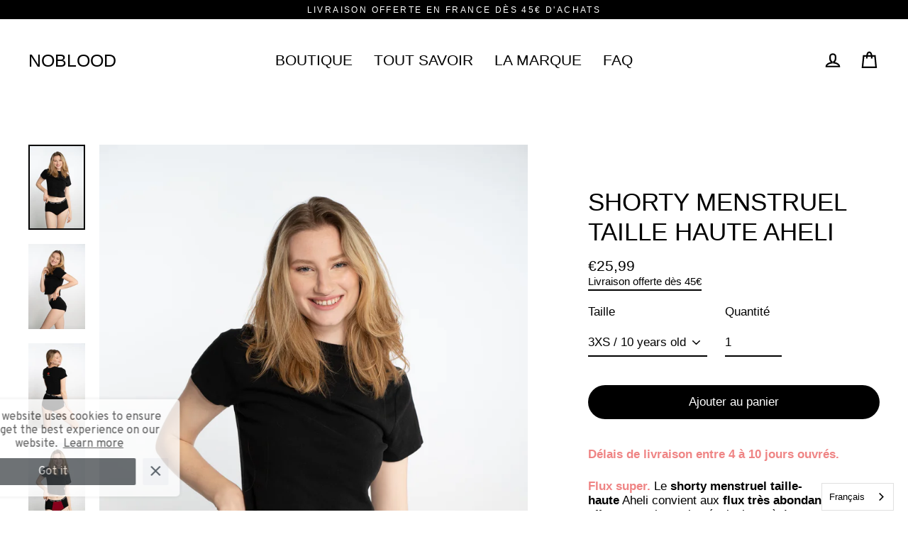

--- FILE ---
content_type: text/html; charset=utf-8
request_url: https://noblood.fr/products/aheli
body_size: 28380
content:
<!doctype html>
<html class="no-js" lang="fr" dir="ltr">
<head>
  
  <meta charset="utf-8">
  <meta http-equiv="X-UA-Compatible" content="IE=edge">
  <meta name="viewport" content="width=device-width,initial-scale=1">
  <meta name="theme-color" content="#000000">
  <meta name="facebook-domain-verification" content="4k2m65qx1sp4qwyu0vv97ohtwztyew" />
  <link rel="canonical" href="https://noblood.fr/products/aheli">
  <link rel="preconnect" href="https://cdn.shopify.com">
  <link rel="preconnect" href="https://fonts.shopifycdn.com">
  <link rel="dns-prefetch" href="https://productreviews.shopifycdn.com">
  <link rel="dns-prefetch" href="https://ajax.googleapis.com">
  <link rel="dns-prefetch" href="https://maps.googleapis.com">
  <link rel="dns-prefetch" href="https://maps.gstatic.com"><link rel="shortcut icon" href="//noblood.fr/cdn/shop/files/Favicon_culotte-menstruelle_period-underwear_32x32.png?v=1617985972" type="image/png" /><title>Shorty Menstruel de Règles Très Absorbant AHELI | NoBlood Lingerie
</title>
<meta name="description" content="AHELI : Véritable Shorty Menstruel de Règles Très Absorbant = 4 tampons - Lavable - Coton - Écologique - Culotte Périodique Hygiénique Flux modéré à abondant - 12h de protection. Garantie sans substance nocive. Du 10 ans au 4XL - NoBlood Lingerie France : votre boutique de lingerie menstruelle au juste prix !"><meta property="og:site_name" content="NoBlood">
  <meta property="og:url" content="https://noblood.fr/products/aheli">
  <meta property="og:title" content="Shorty Menstruel Taille Haute AHELI">
  <meta property="og:type" content="product">
  <meta property="og:description" content="AHELI : Véritable Shorty Menstruel de Règles Très Absorbant = 4 tampons - Lavable - Coton - Écologique - Culotte Périodique Hygiénique Flux modéré à abondant - 12h de protection. Garantie sans substance nocive. Du 10 ans au 4XL - NoBlood Lingerie France : votre boutique de lingerie menstruelle au juste prix !"><meta property="og:image" content="http://noblood.fr/cdn/shop/products/FAA03561_1200x1200.jpg?v=1655525636"><meta property="og:image" content="http://noblood.fr/cdn/shop/files/SORTYTAILLEHAUTEMENSTRUELAHELI_1200x1200.jpg?v=1691023100"><meta property="og:image" content="http://noblood.fr/cdn/shop/files/SORTYTAILLEHAUTEMENSTRUELAHELINOBLOODABSORBANT_1200x1200.jpg?v=1691023100">
  <meta property="og:image:secure_url" content="https://noblood.fr/cdn/shop/products/FAA03561_1200x1200.jpg?v=1655525636"><meta property="og:image:secure_url" content="https://noblood.fr/cdn/shop/files/SORTYTAILLEHAUTEMENSTRUELAHELI_1200x1200.jpg?v=1691023100"><meta property="og:image:secure_url" content="https://noblood.fr/cdn/shop/files/SORTYTAILLEHAUTEMENSTRUELAHELINOBLOODABSORBANT_1200x1200.jpg?v=1691023100">
  <meta name="twitter:site" content="@">
  <meta name="twitter:card" content="summary_large_image">
  <meta name="twitter:title" content="Shorty Menstruel Taille Haute AHELI">
  <meta name="twitter:description" content="AHELI : Véritable Shorty Menstruel de Règles Très Absorbant = 4 tampons - Lavable - Coton - Écologique - Culotte Périodique Hygiénique Flux modéré à abondant - 12h de protection. Garantie sans substance nocive. Du 10 ans au 4XL - NoBlood Lingerie France : votre boutique de lingerie menstruelle au juste prix !">
<script>window.performance && window.performance.mark && window.performance.mark('shopify.content_for_header.start');</script><meta name="google-site-verification" content="Zn-V62aqqqnQjb5GI2mya1Mq6EXkXZ6AC4EsCfFuwsM">
<meta id="shopify-digital-wallet" name="shopify-digital-wallet" content="/26579533929/digital_wallets/dialog">
<meta name="shopify-checkout-api-token" content="13b5e0e070fa0dce89cfd997161cff28">
<meta id="in-context-paypal-metadata" data-shop-id="26579533929" data-venmo-supported="false" data-environment="production" data-locale="fr_FR" data-paypal-v4="true" data-currency="EUR">
<link rel="alternate" type="application/json+oembed" href="https://noblood.fr/products/aheli.oembed">
<script async="async" src="/checkouts/internal/preloads.js?locale=fr-FR"></script>
<script id="shopify-features" type="application/json">{"accessToken":"13b5e0e070fa0dce89cfd997161cff28","betas":["rich-media-storefront-analytics"],"domain":"noblood.fr","predictiveSearch":true,"shopId":26579533929,"locale":"fr"}</script>
<script>var Shopify = Shopify || {};
Shopify.shop = "no-blood.myshopify.com";
Shopify.locale = "fr";
Shopify.currency = {"active":"EUR","rate":"1.0"};
Shopify.country = "FR";
Shopify.theme = {"name":"Streamline | Cart Fix | 0to","id":120251449449,"schema_name":"Streamline","schema_version":"3.4.5","theme_store_id":872,"role":"main"};
Shopify.theme.handle = "null";
Shopify.theme.style = {"id":null,"handle":null};
Shopify.cdnHost = "noblood.fr/cdn";
Shopify.routes = Shopify.routes || {};
Shopify.routes.root = "/";</script>
<script type="module">!function(o){(o.Shopify=o.Shopify||{}).modules=!0}(window);</script>
<script>!function(o){function n(){var o=[];function n(){o.push(Array.prototype.slice.apply(arguments))}return n.q=o,n}var t=o.Shopify=o.Shopify||{};t.loadFeatures=n(),t.autoloadFeatures=n()}(window);</script>
<script id="shop-js-analytics" type="application/json">{"pageType":"product"}</script>
<script defer="defer" async type="module" src="//noblood.fr/cdn/shopifycloud/shop-js/modules/v2/client.init-shop-cart-sync_BVP_NwwF.fr.esm.js"></script>
<script defer="defer" async type="module" src="//noblood.fr/cdn/shopifycloud/shop-js/modules/v2/chunk.common_Dvoa9flQ.esm.js"></script>
<script type="module">
  await import("//noblood.fr/cdn/shopifycloud/shop-js/modules/v2/client.init-shop-cart-sync_BVP_NwwF.fr.esm.js");
await import("//noblood.fr/cdn/shopifycloud/shop-js/modules/v2/chunk.common_Dvoa9flQ.esm.js");

  window.Shopify.SignInWithShop?.initShopCartSync?.({"fedCMEnabled":true,"windoidEnabled":true});

</script>
<script>(function() {
  var isLoaded = false;
  function asyncLoad() {
    if (isLoaded) return;
    isLoaded = true;
    var urls = ["https:\/\/cdn.shopify.com\/s\/files\/1\/0265\/7953\/3929\/t\/1\/assets\/clever_adwords_global_tag.js?shop=no-blood.myshopify.com","\/\/code.tidio.co\/5rirmjip21ese8uoh56kae75rhwpn2uu.js?shop=no-blood.myshopify.com","https:\/\/cookie-bar.conversionbear.com\/script?app=cookie_consent\u0026shop=no-blood.myshopify.com","https:\/\/cdn.recovermycart.com\/scripts\/keepcart\/CartJS.min.js?shop=no-blood.myshopify.com\u0026shop=no-blood.myshopify.com","https:\/\/cdn.weglot.com\/weglot_script_tag.js?shop=no-blood.myshopify.com","https:\/\/intg.snapchat.com\/shopify\/shopify-scevent.js?id=90dc53e2-c77f-425c-990d-ff6048977ab3\u0026shop=no-blood.myshopify.com","https:\/\/cdn.opinew.com\/js\/opinew-active.js?shop=no-blood.myshopify.com"];
    for (var i = 0; i < urls.length; i++) {
      var s = document.createElement('script');
      s.type = 'text/javascript';
      s.async = true;
      s.src = urls[i];
      var x = document.getElementsByTagName('script')[0];
      x.parentNode.insertBefore(s, x);
    }
  };
  if(window.attachEvent) {
    window.attachEvent('onload', asyncLoad);
  } else {
    window.addEventListener('load', asyncLoad, false);
  }
})();</script>
<script id="__st">var __st={"a":26579533929,"offset":3600,"reqid":"b58067d2-7570-4e03-b13f-7b21fec2478a-1762697877","pageurl":"noblood.fr\/products\/aheli","u":"35ac49fc3534","p":"product","rtyp":"product","rid":3680658784361};</script>
<script>window.ShopifyPaypalV4VisibilityTracking = true;</script>
<script id="captcha-bootstrap">!function(){'use strict';const t='contact',e='account',n='new_comment',o=[[t,t],['blogs',n],['comments',n],[t,'customer']],c=[[e,'customer_login'],[e,'guest_login'],[e,'recover_customer_password'],[e,'create_customer']],r=t=>t.map((([t,e])=>`form[action*='/${t}']:not([data-nocaptcha='true']) input[name='form_type'][value='${e}']`)).join(','),a=t=>()=>t?[...document.querySelectorAll(t)].map((t=>t.form)):[];function s(){const t=[...o],e=r(t);return a(e)}const i='password',u='form_key',d=['recaptcha-v3-token','g-recaptcha-response','h-captcha-response',i],f=()=>{try{return window.sessionStorage}catch{return}},m='__shopify_v',_=t=>t.elements[u];function p(t,e,n=!1){try{const o=window.sessionStorage,c=JSON.parse(o.getItem(e)),{data:r}=function(t){const{data:e,action:n}=t;return t[m]||n?{data:e,action:n}:{data:t,action:n}}(c);for(const[e,n]of Object.entries(r))t.elements[e]&&(t.elements[e].value=n);n&&o.removeItem(e)}catch(o){console.error('form repopulation failed',{error:o})}}const l='form_type',E='cptcha';function T(t){t.dataset[E]=!0}const w=window,h=w.document,L='Shopify',v='ce_forms',y='captcha';let A=!1;((t,e)=>{const n=(g='f06e6c50-85a8-45c8-87d0-21a2b65856fe',I='https://cdn.shopify.com/shopifycloud/storefront-forms-hcaptcha/ce_storefront_forms_captcha_hcaptcha.v1.5.2.iife.js',D={infoText:'Protégé par hCaptcha',privacyText:'Confidentialité',termsText:'Conditions'},(t,e,n)=>{const o=w[L][v],c=o.bindForm;if(c)return c(t,g,e,D).then(n);var r;o.q.push([[t,g,e,D],n]),r=I,A||(h.body.append(Object.assign(h.createElement('script'),{id:'captcha-provider',async:!0,src:r})),A=!0)});var g,I,D;w[L]=w[L]||{},w[L][v]=w[L][v]||{},w[L][v].q=[],w[L][y]=w[L][y]||{},w[L][y].protect=function(t,e){n(t,void 0,e),T(t)},Object.freeze(w[L][y]),function(t,e,n,w,h,L){const[v,y,A,g]=function(t,e,n){const i=e?o:[],u=t?c:[],d=[...i,...u],f=r(d),m=r(i),_=r(d.filter((([t,e])=>n.includes(e))));return[a(f),a(m),a(_),s()]}(w,h,L),I=t=>{const e=t.target;return e instanceof HTMLFormElement?e:e&&e.form},D=t=>v().includes(t);t.addEventListener('submit',(t=>{const e=I(t);if(!e)return;const n=D(e)&&!e.dataset.hcaptchaBound&&!e.dataset.recaptchaBound,o=_(e),c=g().includes(e)&&(!o||!o.value);(n||c)&&t.preventDefault(),c&&!n&&(function(t){try{if(!f())return;!function(t){const e=f();if(!e)return;const n=_(t);if(!n)return;const o=n.value;o&&e.removeItem(o)}(t);const e=Array.from(Array(32),(()=>Math.random().toString(36)[2])).join('');!function(t,e){_(t)||t.append(Object.assign(document.createElement('input'),{type:'hidden',name:u})),t.elements[u].value=e}(t,e),function(t,e){const n=f();if(!n)return;const o=[...t.querySelectorAll(`input[type='${i}']`)].map((({name:t})=>t)),c=[...d,...o],r={};for(const[a,s]of new FormData(t).entries())c.includes(a)||(r[a]=s);n.setItem(e,JSON.stringify({[m]:1,action:t.action,data:r}))}(t,e)}catch(e){console.error('failed to persist form',e)}}(e),e.submit())}));const S=(t,e)=>{t&&!t.dataset[E]&&(n(t,e.some((e=>e===t))),T(t))};for(const o of['focusin','change'])t.addEventListener(o,(t=>{const e=I(t);D(e)&&S(e,y())}));const B=e.get('form_key'),M=e.get(l),P=B&&M;t.addEventListener('DOMContentLoaded',(()=>{const t=y();if(P)for(const e of t)e.elements[l].value===M&&p(e,B);[...new Set([...A(),...v().filter((t=>'true'===t.dataset.shopifyCaptcha))])].forEach((e=>S(e,t)))}))}(h,new URLSearchParams(w.location.search),n,t,e,['guest_login'])})(!0,!0)}();</script>
<script integrity="sha256-52AcMU7V7pcBOXWImdc/TAGTFKeNjmkeM1Pvks/DTgc=" data-source-attribution="shopify.loadfeatures" defer="defer" src="//noblood.fr/cdn/shopifycloud/storefront/assets/storefront/load_feature-81c60534.js" crossorigin="anonymous"></script>
<script data-source-attribution="shopify.dynamic_checkout.dynamic.init">var Shopify=Shopify||{};Shopify.PaymentButton=Shopify.PaymentButton||{isStorefrontPortableWallets:!0,init:function(){window.Shopify.PaymentButton.init=function(){};var t=document.createElement("script");t.src="https://noblood.fr/cdn/shopifycloud/portable-wallets/latest/portable-wallets.fr.js",t.type="module",document.head.appendChild(t)}};
</script>
<script data-source-attribution="shopify.dynamic_checkout.buyer_consent">
  function portableWalletsHideBuyerConsent(e){var t=document.getElementById("shopify-buyer-consent"),n=document.getElementById("shopify-subscription-policy-button");t&&n&&(t.classList.add("hidden"),t.setAttribute("aria-hidden","true"),n.removeEventListener("click",e))}function portableWalletsShowBuyerConsent(e){var t=document.getElementById("shopify-buyer-consent"),n=document.getElementById("shopify-subscription-policy-button");t&&n&&(t.classList.remove("hidden"),t.removeAttribute("aria-hidden"),n.addEventListener("click",e))}window.Shopify?.PaymentButton&&(window.Shopify.PaymentButton.hideBuyerConsent=portableWalletsHideBuyerConsent,window.Shopify.PaymentButton.showBuyerConsent=portableWalletsShowBuyerConsent);
</script>
<script data-source-attribution="shopify.dynamic_checkout.cart.bootstrap">document.addEventListener("DOMContentLoaded",(function(){function t(){return document.querySelector("shopify-accelerated-checkout-cart, shopify-accelerated-checkout")}if(t())Shopify.PaymentButton.init();else{new MutationObserver((function(e,n){t()&&(Shopify.PaymentButton.init(),n.disconnect())})).observe(document.body,{childList:!0,subtree:!0})}}));
</script>
<link id="shopify-accelerated-checkout-styles" rel="stylesheet" media="screen" href="https://noblood.fr/cdn/shopifycloud/portable-wallets/latest/accelerated-checkout-backwards-compat.css" crossorigin="anonymous">
<style id="shopify-accelerated-checkout-cart">
        #shopify-buyer-consent {
  margin-top: 1em;
  display: inline-block;
  width: 100%;
}

#shopify-buyer-consent.hidden {
  display: none;
}

#shopify-subscription-policy-button {
  background: none;
  border: none;
  padding: 0;
  text-decoration: underline;
  font-size: inherit;
  cursor: pointer;
}

#shopify-subscription-policy-button::before {
  box-shadow: none;
}

      </style>

<script>window.performance && window.performance.mark && window.performance.mark('shopify.content_for_header.end');</script>

  <script>
    var theme = {
      stylesheet: "//noblood.fr/cdn/shop/t/9/assets/theme.css?v=135805806043108298101720897923",
      template: "product",
      routes: {
        home: "/",
        cart: "/cart",
        cartAdd: "/cart/add.js",
        cartChange: "/cart/change"
      },
      strings: {
        addToCart: "Ajouter au panier",
        soldOut: "Épuisé",
        unavailable: "Non disponible",
        regularPrice: "Prix régulier",
        salePrice: "Prix réduit",
        stockLabel: "[count] en stock",
        willNotShipUntil: "Sera expédié après [date]",
        willBeInStockAfter: "Sera en stock à compter de [date]",
        waitingForStock: "En attente de stock",
        cartItems: "[count] article",
        cartConfirmDelete: "Etes-vous sûr de vouloir supprimer cet élément?",
        cartTermsConfirmation: "Vous devez accepter les termes et conditions de vente pour vérifier"
      },
      settings: {
        dynamicVariantsEnable: true,
        cartType: "page",
        moneyFormat: "€{{amount_with_comma_separator}}",
        quickView: false,
        hoverProductGrid: true,
        themeName: 'Streamline',
        themeVersion: "3.4.5"
      }
    };

    document.documentElement.className = document.documentElement.className.replace('no-js', 'js');
  </script><style data-shopify>:root {
    --typeHeaderPrimary: "system_ui";
    --typeHeaderFallback: -apple-system, 'Segoe UI', Roboto, 'Helvetica Neue', 'Noto Sans', 'Liberation Sans', Arial, sans-serif, 'Apple Color Emoji', 'Segoe UI Emoji', 'Segoe UI Symbol', 'Noto Color Emoji';
    --typeHeaderSize: 35px;
    --typeHeaderStyle: normal;
    --typeHeaderWeight: 400;
    --typeHeaderLineHeight: 1.2;
    --typeHeaderSpacing: 0.0em;

    --typeBasePrimary:"system_ui";
    --typeBaseFallback:-apple-system, 'Segoe UI', Roboto, 'Helvetica Neue', 'Noto Sans', 'Liberation Sans', Arial, sans-serif, 'Apple Color Emoji', 'Segoe UI Emoji', 'Segoe UI Symbol', 'Noto Color Emoji';
    --typeBaseSize: 17px;
    --typeBaseWeight: 400;
    --typeBaseStyle: normal;
    --typeBaseSpacing: 0.0em;
    --typeBaseLineHeight: 1.2;

    
      --buttonRadius: 35px;
    

    --iconWeight: 5px;
    --iconLinecaps: miter;
  }

  

  .hero {
    background-image: linear-gradient(100deg, #000000 40%, #212121 63%, #000000 79%);
  }

  .placeholder-content,
  .image-wrap,
  .skrim__link,
  .pswp__img--placeholder {
    background-image: linear-gradient(100deg, #ffffff 40%, #f7f7f7 63%, #ffffff 79%);
  }</style><style>
  
  

  
  
  

  body,
  input,
  textarea,
  button,
  select {
    -webkit-font-smoothing: antialiased;
    -webkit-text-size-adjust: 100%;
    text-rendering: optimizeSpeed;
    font-family: var(--typeBasePrimary), var(--typeBaseFallback);
    font-size: calc(var(--typeBaseSize) * 0.85);
    font-weight: var(--typeBaseWeight);
    font-style: var(--typeBaseStyle);
    letter-spacing: var(--typeBaseSpacing);
    line-height: var(--typeBaseLineHeight);
  }

  @media only screen and (min-width: 769px) {
    body,
    input,
    textarea,
    button,
    select {
      font-size: var(--typeBaseSize);
    }
  }

  .page-container {
    display: none;
  }

  h1, .h1,
  h3, .h3,
  h4, .h4,
  h5, .h5,
  h6, .h6,
  .section-header__title,
  .spr-header-title.spr-header-title {
    font-family: var(--typeHeaderPrimary), var(--typeHeaderFallback);
    font-weight: var(--typeHeaderWeight);
    font-style: normal;
    letter-spacing: var(--typeHeaderSpacing);
    line-height: var(--typeHeaderLineHeight);
    word-break: break-word;

    
      text-transform: uppercase;
    
  }

  h2, .h2 {
    font-family: var(--typeBasePrimary), var(--typeBaseFallback);
    font-weight: var(--typeBaseWeight);
    letter-spacing: var(--typeBaseSpacing);
    line-height: var(--typeBaseLineHeight);
  }

  
  @keyframes pulse-fade {
    0% {
      opacity: 0;
    }
    50% {
      opacity: 1;
    }
    100% {
      opacity: 0;
    }
  }

  .splash-screen {
    box-sizing: border-box;
    display: flex;
    position: fixed;
    left: 0;
    top: 0;
    right: 0;
    bottom: 0;
    align-items: center;
    justify-content: center;
    z-index: 10001;
    background-color: #ffffff;
  }

  .splash-screen__loader {
    max-width: 100px;
  }

  @media only screen and (min-width: 769px) {
    .splash-screen__loader {
      max-width: 100px;
    }
  }

  .splash-screen img {
    display: block;
    max-width: 100%;
    border: 0 none;
    animation: pulse-fade 0.4s infinite linear;
  }

  .loader-text {
    letter-spacing: 0.2em;
    font-size: 1.5em;
    text-transform: uppercase;
    animation: pulse-fade 0.4s infinite linear;
  }

  .loader-logo {
    display: none;
    position: fixed;
    left: 0;
    top: 0;
    right: 0;
    bottom: 0;
    align-items: center;
    justify-content: center;
    background-color: #ffffff;
    z-index: 6000;
  }

  .loader-logo__img {
    display: block;
  }

  .transition-body {
    opacity: 0;
  }

  .btn--loading span:after {
    content: "Chargement";
  }
</style>

<link title="theme" rel="preload" href="//noblood.fr/cdn/shop/t/9/assets/theme.css?v=135805806043108298101720897923" as="style">
<noscript><link rel="stylesheet" href="//noblood.fr/cdn/shop/t/9/assets/theme.css?v=135805806043108298101720897923"></noscript>

<script>
/*! loadCSS. [c]2017 Filament Group, Inc. MIT License */
!function(a){"use strict";var b=function(b,c,d){function e(a){return h.body?a():void setTimeout(function(){e(a)})}function f(){i.addEventListener&&i.removeEventListener("load",f);if(!Shopify.designMode)i.media=d||"all"}var g,h=a.document,i=h.createElement("link");if(c)g=c;else{var j=(h.body||h.getElementsByTagName("head")[0]).childNodes;g=j[j.length-1]}var k=h.styleSheets;i.rel="stylesheet",i.href=b,i.media=Shopify.designMode?d||"all":"only x",e(function(){g.parentNode.insertBefore(i,c?g:g.nextSibling)});var l=function(a){for(var b=i.href,c=k.length;c--;)if(k[c].href===b)return a();setTimeout(function(){l(a)})};return i.addEventListener&&i.addEventListener("load",f),i.onloadcssdefined=l,l(f),i};"undefined"!=typeof exports?exports.loadCSS=b:a.loadCSS=b}("undefined"!=typeof global?global:this);
/*! onloadCSS. (onload callback for loadCSS) [c]2017 Filament Group, Inc. MIT License */
function onloadCSS(a,b){function c(){!d&&b&&(d=!0,b.call(a))}var d;a.addEventListener&&a.addEventListener("load",c),a.attachEvent&&a.attachEvent("onload",c),"isApplicationInstalled"in navigator&&"onloadcssdefined"in a&&a.onloadcssdefined(c)}

// Insert our stylesheet before our preload <link> tag
var preload = document.querySelector('link[href="//noblood.fr/cdn/shop/t/9/assets/theme.css?v=135805806043108298101720897923"]');
var stylesheet = loadCSS('//noblood.fr/cdn/shop/t/9/assets/theme.css?v=135805806043108298101720897923', preload);
// Create a property to easily detect if the stylesheet is done loading
onloadCSS(stylesheet, function() { stylesheet.loaded = true; });
</script>
<script src="//noblood.fr/cdn/shop/t/9/assets/vendor-v3.js" defer="defer"></script><script src="//noblood.fr/cdn/shop/t/9/assets/theme.min.js?v=177029751141178034231619017623" defer="defer"></script>

<script>window.__pagefly_analytics_settings__ = {"acceptTracking":false};</script>
 
<!--Start Weglot Script-->
<script src="//cdn.weglot.com/weglot.min.js"></script>
<script id="has-script-tags">Weglot.initialize({ api_key:"wg_7b68c6c5104d6e0277cfca8da9b206ea2" });</script>
<!--End Weglot Script-->




<!-- SEO, JSON‑LD, Schema --> 
 
        
        

        
        
        


<script>
  (function(w,d,t,r,u){var f,n,i;w[u]=w[u]||[],f=function(){var o={ti:"134619816"};o.q=w[u],w[u]=new UET(o),w[u].push("pageLoad")},n=d.createElement(t),n.src=r,n.async=1,n.onload=n.onreadystatechange=function(){var s=this.readyState;s&&s!=="loaded"&&s!=="complete"||(f(),n.onload=n.onreadystatechange=null)},i=d.getElementsByTagName(t)[0],i.parentNode.insertBefore(n,i)})(window,document,"script","//bat.bing.com/bat.js","uetq");
</script>


<script>
  window.uetq = window.uetq || [];
  window.uetq.push('event', 'view_item_page', { 'ecomm_prodid': '3680658784361', 'ecomm_pagetype': 'product'});
</script>
<!-- BEGIN app block: shopify://apps/opinew-reviews/blocks/global/e1d8e0dc-17ff-4e4a-8a8a-1e73c8ef8676 --><link rel="preload" href="https://cdn.opinew.com/styles/opw-icons/style.css" as="style" onload="this.onload=null;this.rel='stylesheet'">
<noscript><link rel="stylesheet" href="https://cdn.opinew.com/styles/opw-icons/style.css"></noscript>
<style id='opinew_product_plugin_css'>
    .stars-color {
        color:#FFC617;
    }
    .opinew-stars-plugin-link {
        cursor: pointer;
    }
    
    .opw-widget-wrapper-default {
        max-width: 1200px;
        margin: 0 auto;
    }
    
            #opinew-stars-plugin-product {
                text-align:left;
            }
            
            .opinew-stars-plugin-product-list {
                text-align:center;
            }
            
        .opinew-list-stars-disable {
            display:none;
        }
        .opinew-product-page-stars-disable {
            display:none;
        }
        
            .opinew-stars-plugin-product-list {
                display:none;
            }
            #opinew-stars-plugin-product {
                display:none;
            }
         .opinew-star-plugin-inside i.opw-noci:empty{display:inherit!important}#opinew_all_reviews_plugin_app:empty,#opinew_badge_plugin_app:empty,#opinew_carousel_plugin_app:empty,#opinew_product_floating_widget:empty,#opinew_product_plugin_app:empty,#opinew_review_request_app:empty,.opinew-all-reviews-plugin-dynamic:empty,.opinew-badge-plugin-dynamic:empty,.opinew-carousel-plugin-dynamic:empty,.opinew-product-plugin-dynamic:empty,.opinew-review-request-dynamic:empty,.opw-dynamic-stars-collection:empty,.opw-dynamic-stars:empty{display:block!important} </style>
<meta id='opinew_config_container' data-opwconfig='{&quot;server_url&quot;: &quot;https://api.opinew.com&quot;, &quot;shop&quot;: {&quot;id&quot;: 36349, &quot;name&quot;: &quot;NoBlood&quot;, &quot;public_api_key&quot;: &quot;LJA6V7SM9VVZOC3AUMFD&quot;, &quot;logo_url&quot;: null}, &quot;permissions&quot;: {&quot;no_branding&quot;: false, &quot;up_to3_photos&quot;: false, &quot;up_to5_photos&quot;: false, &quot;q_and_a&quot;: false, &quot;video_reviews&quot;: true, &quot;optimised_images&quot;: false, &quot;link_shops_single&quot;: false, &quot;link_shops_double&quot;: false, &quot;link_shops_unlimited&quot;: false, &quot;bazaarvoice_integration&quot;: false}, &quot;review_publishing&quot;: &quot;shop_owner&quot;, &quot;badge_shop_reviews_link&quot;: &quot;http://opinew.com/shop-reviews/36349&quot;, &quot;stars_color_product_and_collections&quot;: &quot;#FFC617&quot;, &quot;theme_transparent_color&quot;: &quot;initial&quot;, &quot;navbar_color&quot;: &quot;#000000&quot;, &quot;questions_and_answers_active&quot;: false, &quot;number_reviews_per_page&quot;: 2, &quot;show_customer_images_section&quot;: false, &quot;display_stars_if_no_reviews&quot;: false, &quot;stars_alignment_product_page&quot;: &quot;left&quot;, &quot;stars_alignment_product_page_mobile&quot;: &quot;center&quot;, &quot;stars_alignment_collections&quot;: &quot;center&quot;, &quot;stars_alignment_collections_mobile&quot;: &quot;center&quot;, &quot;badge_stars_color&quot;: &quot;#ffc617&quot;, &quot;badge_border_color&quot;: &quot;#dae1e7&quot;, &quot;badge_background_color&quot;: &quot;#ffffff&quot;, &quot;badge_text_color&quot;: &quot;#3C3C3C&quot;, &quot;badge_secondary_text_color&quot;: &quot;#606f7b&quot;, &quot;carousel_theme_style&quot;: &quot;card&quot;, &quot;carousel_stars_color&quot;: &quot;#F7BF16FF&quot;, &quot;carousel_border_color&quot;: &quot;#c5c5c5&quot;, &quot;carousel_background_color&quot;: &quot;#ffffff00&quot;, &quot;carousel_controls_color&quot;: &quot;#5a5a5a&quot;, &quot;carousel_verified_badge_color&quot;: &quot;#D8DED8FF&quot;, &quot;carousel_text_color&quot;: &quot;#3d4852&quot;, &quot;carousel_secondary_text_color&quot;: &quot;#606f7b&quot;, &quot;carousel_product_name_color&quot;: &quot;#3d4852&quot;, &quot;carousel_widget_show_dates&quot;: false, &quot;carousel_border_active&quot;: false, &quot;carousel_auto_scroll&quot;: false, &quot;carousel_show_product_name&quot;: false, &quot;carousel_featured_reviews&quot;: [{&quot;id&quot;: 11185785, &quot;body&quot;: &quot;Ho acquistato il pacchetto di 6 mutandine mestruali flusso abbondante e sono veramente felice. Le mutande vestono comode, sono carine indossate, ma sopratutto fanno il loro lavoro perfettamente. Avendo un flusso veramente molto abbondante nei giorni pi\u00f9 intensi le cambio ogni 4/5 ore negli altri giorni (inizio o fine mestruazione) riesco ad indossarle anche per pi\u00f9 tempo. Io non utilizzo nessun assorbente ma solo le mutande e la sensazione \u00e8 di libert\u00e0 totale, non si vedono sotto i vestiti, non provocano nessun prurito e lasciano una sensazione di asciutto a contatto con la pelle in quanto il flusso viene assorbito dal materiale assorbente dello slip, lasciandomi sempre asciutta. Che dire scoperta eccezionale, peccato non averle acquistate prima ! grazie &quot;, &quot;star_rating&quot;: 5, &quot;verified_review&quot;: true, &quot;by_shop_owner&quot;: false, &quot;created_ts&quot;: &quot;2022-02-08 17:01:29.216921+00:00&quot;, &quot;user_name&quot;: &quot;CHIARA F.&quot;, &quot;score&quot;: 10, &quot;product_url&quot;: &quot;https://no-blood.myshopify.com/products/starter-pack-culottes-menstruelles-flux-tres-abondant-x6&quot;, &quot;product_name&quot;: &quot;STARTER PACK de 6&quot;}, {&quot;id&quot;: 9808752, &quot;body&quot;: &quot;No son bragas para una cita \ud83d\ude02\ud83d\ude02\ud83d\ude02, son bragas de utilidad total para las chicas y mujeres con menstruacion,no hab\u00eda escuchado hablar de ellas hasta hace poco donde una amiga lo coment\u00f3 , por el tema de compresas y bragas reutil\u00edzables...aunque no estaba mucho por la labor decid\u00ed probarlas y aunque no son bragas sexys puedo decir que son las m\u00e1s \u00fatiles que tengo ,no las uso solas sino como protecci\u00f3n adicional al tampon , ya que mi regla es muy pesada y siempre  tengo  que llevar doble protecci\u00f3n, con esto evito las molestas , inc\u00f3modas y contaminantes compresas ... al menos se aporta algo m\u00e1s para proteger al planeta .Las veo ideales para dormir y evitar fugas.Vienen bien de talla y son bragas bajitas y anchas por la cadera. Costuras bien cosidas y rectas , no se clavan , son de material suave.Se lavan f\u00e1cilmente y no se quedan manchas .Aunque a priori el precio pueda parecer elevado no lo es si calculas lo que en dos meses gastas en compresas.&quot;, &quot;star_rating&quot;: 5, &quot;verified_review&quot;: true, &quot;by_shop_owner&quot;: false, &quot;created_ts&quot;: &quot;2021-04-24 00:54:33+00:00&quot;, &quot;user_name&quot;: &quot;Jose A.&quot;, &quot;score&quot;: 0, &quot;product_url&quot;: &quot;https://no-blood.myshopify.com/products/mohina&quot;, &quot;product_name&quot;: &quot;Shorty Menstruel MOHINA&quot;}, {&quot;id&quot;: 9808742, &quot;body&quot;: &quot;Esteticamente la braga es muy bonita,  sienta bien y el tacto es agradable.Yo este tipo de prendas las utilizo como seguridad, es decir, llevo copa pero como tengo una regla super abundante me pongo este tipo de prendas.Para mi este tipo de bragas se han convertido en algo indispensable en mi armario.Le pongo 4 estrellas porque el precio me parece un poco elevado.&quot;, &quot;star_rating&quot;: 4, &quot;verified_review&quot;: false, &quot;by_shop_owner&quot;: false, &quot;created_ts&quot;: &quot;2021-05-16 00:45:07+00:00&quot;, &quot;user_name&quot;: &quot;SUBARASHII&quot;, &quot;score&quot;: 0, &quot;product_url&quot;: &quot;https://no-blood.myshopify.com/products/mohina&quot;, &quot;product_name&quot;: &quot;Shorty Menstruel MOHINA&quot;}, {&quot;id&quot;: 9808711, &quot;body&quot;: &quot;Ce produit est top pour les petits gabarits (xs) aucun probl\u00e8me d&#x27;utilisation et on se sent en s\u00e9curit\u00e9. Une bonne alternative aux produits chimiques que nous pouvons utiliser d&#x27;habitude. Je recommande&quot;, &quot;star_rating&quot;: 5, &quot;verified_review&quot;: true, &quot;by_shop_owner&quot;: false, &quot;created_ts&quot;: &quot;2021-09-10 00:43:14+00:00&quot;, &quot;user_name&quot;: &quot;Sainaya &quot;, &quot;score&quot;: 0, &quot;product_url&quot;: &quot;https://no-blood.myshopify.com/products/mohina&quot;, &quot;product_name&quot;: &quot;Shorty Menstruel MOHINA&quot;}, {&quot;id&quot;: 9808714, &quot;body&quot;: &quot;J\u2019adore la culotte ! Elle est douce , apporte une bonne protection menstruelle. Tient bien en place. La taille command\u00e9e correspond tr\u00e8s bien \u00e0 ma taille reelle. Et la couleur est vraiment pass\u00e9 partout.&quot;, &quot;star_rating&quot;: 5, &quot;verified_review&quot;: true, &quot;by_shop_owner&quot;: false, &quot;created_ts&quot;: &quot;2021-09-01 00:12:29+00:00&quot;, &quot;user_name&quot;: &quot;Forca&quot;, &quot;score&quot;: 0, &quot;product_url&quot;: &quot;https://no-blood.myshopify.com/products/mohina&quot;, &quot;product_name&quot;: &quot;Shorty Menstruel MOHINA&quot;}], &quot;display_widget_if_no_reviews&quot;: true, &quot;show_country_and_foreign_reviews&quot;: false, &quot;show_full_customer_names&quot;: false, &quot;custom_header_url&quot;: null, &quot;custom_card_url&quot;: null, &quot;custom_gallery_url&quot;: null, &quot;default_sorting&quot;: &quot;content&quot;, &quot;enable_widget_review_search&quot;: false, &quot;center_stars_mobile&quot;: false, &quot;center_stars_mobile_breakpoint&quot;: &quot;1000px&quot;, &quot;ab_test_active&quot;: false, &quot;request_form_stars_color&quot;: &quot;#ffc617&quot;, &quot;request_form_image_url&quot;: null, &quot;request_form_custom_css&quot;: null, &quot;request_form_show_ratings&quot;: null, &quot;request_form_display_shop_logo&quot;: null, &quot;request_form_display_product_image&quot;: null, &quot;request_form_progress_type&quot;: null, &quot;request_form_btn_color&quot;: &quot;#2f70ee&quot;, &quot;request_form_progress_bar_color&quot;: &quot;#2f70ee&quot;, &quot;request_form_background_color&quot;: &quot;#DCEBFC&quot;, &quot;request_form_card_background&quot;: &quot;#FFFFFF&quot;, &quot;can_display_photos&quot;: true, &quot;background_color&quot;: &quot;#25252100&quot;, &quot;buttons_color&quot;: &quot;#ffc617&quot;, &quot;display_floating_widget&quot;: false, &quot;display_review_source&quot;: false, &quot;new_widget_version&quot;: false, &quot;shop_widgets_updated&quot;: true, &quot;stars_color&quot;: &quot;#ffc617&quot;, &quot;widget_top_section_style&quot;: &quot;default&quot;, &quot;widget_theme_style&quot;: &quot;card&quot;, &quot;reviews_card_border_color&quot;: &quot;#63535357&quot;, &quot;reviews_card_border_active&quot;: true, &quot;star_bars_width&quot;: &quot;300px&quot;, &quot;star_bars_width_auto&quot;: true, &quot;number_review_columns&quot;: 1, &quot;preferred_language&quot;: &quot;fr&quot;, &quot;preferred_date_format&quot;: &quot;dd/MM/yyyy&quot;, &quot;text_color&quot;: &quot;#3d4852&quot;, &quot;secondary_text_color&quot;: &quot;#606f7b&quot;, &quot;floating_widget_button_background_color&quot;: &quot;#000000&quot;, &quot;floating_widget_button_text_color&quot;: &quot;#ffffff&quot;, &quot;floating_widget_button_position&quot;: &quot;left&quot;, &quot;navbar_text_color&quot;: &quot;#3d4852&quot;, &quot;pagination_color&quot;: &quot;#000000&quot;, &quot;verified_badge_color&quot;: &quot;#D0CECEFF&quot;, &quot;widget_show_dates&quot;: false, &quot;show_review_images&quot;: true, &quot;review_image_max_height&quot;: &quot;5px&quot;, &quot;show_large_review_image&quot;: false, &quot;show_star_bars&quot;: true, &quot;fonts&quot;: {&quot;reviews_card_main_font_size&quot;: &quot;1rem&quot;, &quot;reviews_card_secondary_font_size&quot;: &quot;1rem&quot;, &quot;form_headings_font_size&quot;: &quot;0.875rem&quot;, &quot;form_input_font_size&quot;: &quot;1.125rem&quot;, &quot;paginator_font_size&quot;: &quot;1.125rem&quot;, &quot;badge_average_score&quot;: &quot;2rem&quot;, &quot;badge_primary&quot;: &quot;1.25rem&quot;, &quot;badge_secondary&quot;: &quot;1rem&quot;, &quot;carousel_primary&quot;: &quot;1rem&quot;, &quot;carousel_secondary&quot;: &quot;1rem&quot;, &quot;star_summary_overall_score_font_size&quot;: &quot;2.25rem&quot;, &quot;star_summary_progress_bars_font_size&quot;: &quot;1.125rem&quot;, &quot;navbar_reviews_title_font_size&quot;: &quot;1.25rem&quot;, &quot;navbar_buttons_font_size&quot;: &quot;1.125rem&quot;, &quot;star_summary_reviewsnum_font_size&quot;: &quot;1.5rem&quot;, &quot;filters_font_size&quot;: &quot;1rem&quot;, &quot;form_post_font_size&quot;: &quot;2.25rem&quot;, &quot;qna_title_font_size&quot;: &quot;1.5rem&quot;}}' >
<script> 
  var OPW_PUBLIC_KEY = "LJA6V7SM9VVZOC3AUMFD";
  var OPW_API_ENDPOINT = "https://api.opinew.com";
  var OPW_CHECKER_ENDPOINT = "https://shop-status.opinew.cloud";
  var OPW_BACKEND_VERSION = "25.41.1-0-ge32fade58";
</script>
<script src="https://cdn.opinew.com/shop-widgets/static/js/index.8ffabcca.js" defer></script>



<!-- END app block --><link href="https://monorail-edge.shopifysvc.com" rel="dns-prefetch">
<script>(function(){if ("sendBeacon" in navigator && "performance" in window) {try {var session_token_from_headers = performance.getEntriesByType('navigation')[0].serverTiming.find(x => x.name == '_s').description;} catch {var session_token_from_headers = undefined;}var session_cookie_matches = document.cookie.match(/_shopify_s=([^;]*)/);var session_token_from_cookie = session_cookie_matches && session_cookie_matches.length === 2 ? session_cookie_matches[1] : "";var session_token = session_token_from_headers || session_token_from_cookie || "";function handle_abandonment_event(e) {var entries = performance.getEntries().filter(function(entry) {return /monorail-edge.shopifysvc.com/.test(entry.name);});if (!window.abandonment_tracked && entries.length === 0) {window.abandonment_tracked = true;var currentMs = Date.now();var navigation_start = performance.timing.navigationStart;var payload = {shop_id: 26579533929,url: window.location.href,navigation_start,duration: currentMs - navigation_start,session_token,page_type: "product"};window.navigator.sendBeacon("https://monorail-edge.shopifysvc.com/v1/produce", JSON.stringify({schema_id: "online_store_buyer_site_abandonment/1.1",payload: payload,metadata: {event_created_at_ms: currentMs,event_sent_at_ms: currentMs}}));}}window.addEventListener('pagehide', handle_abandonment_event);}}());</script>
<script id="web-pixels-manager-setup">(function e(e,d,r,n,o){if(void 0===o&&(o={}),!Boolean(null===(a=null===(i=window.Shopify)||void 0===i?void 0:i.analytics)||void 0===a?void 0:a.replayQueue)){var i,a;window.Shopify=window.Shopify||{};var t=window.Shopify;t.analytics=t.analytics||{};var s=t.analytics;s.replayQueue=[],s.publish=function(e,d,r){return s.replayQueue.push([e,d,r]),!0};try{self.performance.mark("wpm:start")}catch(e){}var l=function(){var e={modern:/Edge?\/(1{2}[4-9]|1[2-9]\d|[2-9]\d{2}|\d{4,})\.\d+(\.\d+|)|Firefox\/(1{2}[4-9]|1[2-9]\d|[2-9]\d{2}|\d{4,})\.\d+(\.\d+|)|Chrom(ium|e)\/(9{2}|\d{3,})\.\d+(\.\d+|)|(Maci|X1{2}).+ Version\/(15\.\d+|(1[6-9]|[2-9]\d|\d{3,})\.\d+)([,.]\d+|)( \(\w+\)|)( Mobile\/\w+|) Safari\/|Chrome.+OPR\/(9{2}|\d{3,})\.\d+\.\d+|(CPU[ +]OS|iPhone[ +]OS|CPU[ +]iPhone|CPU IPhone OS|CPU iPad OS)[ +]+(15[._]\d+|(1[6-9]|[2-9]\d|\d{3,})[._]\d+)([._]\d+|)|Android:?[ /-](13[3-9]|1[4-9]\d|[2-9]\d{2}|\d{4,})(\.\d+|)(\.\d+|)|Android.+Firefox\/(13[5-9]|1[4-9]\d|[2-9]\d{2}|\d{4,})\.\d+(\.\d+|)|Android.+Chrom(ium|e)\/(13[3-9]|1[4-9]\d|[2-9]\d{2}|\d{4,})\.\d+(\.\d+|)|SamsungBrowser\/([2-9]\d|\d{3,})\.\d+/,legacy:/Edge?\/(1[6-9]|[2-9]\d|\d{3,})\.\d+(\.\d+|)|Firefox\/(5[4-9]|[6-9]\d|\d{3,})\.\d+(\.\d+|)|Chrom(ium|e)\/(5[1-9]|[6-9]\d|\d{3,})\.\d+(\.\d+|)([\d.]+$|.*Safari\/(?![\d.]+ Edge\/[\d.]+$))|(Maci|X1{2}).+ Version\/(10\.\d+|(1[1-9]|[2-9]\d|\d{3,})\.\d+)([,.]\d+|)( \(\w+\)|)( Mobile\/\w+|) Safari\/|Chrome.+OPR\/(3[89]|[4-9]\d|\d{3,})\.\d+\.\d+|(CPU[ +]OS|iPhone[ +]OS|CPU[ +]iPhone|CPU IPhone OS|CPU iPad OS)[ +]+(10[._]\d+|(1[1-9]|[2-9]\d|\d{3,})[._]\d+)([._]\d+|)|Android:?[ /-](13[3-9]|1[4-9]\d|[2-9]\d{2}|\d{4,})(\.\d+|)(\.\d+|)|Mobile Safari.+OPR\/([89]\d|\d{3,})\.\d+\.\d+|Android.+Firefox\/(13[5-9]|1[4-9]\d|[2-9]\d{2}|\d{4,})\.\d+(\.\d+|)|Android.+Chrom(ium|e)\/(13[3-9]|1[4-9]\d|[2-9]\d{2}|\d{4,})\.\d+(\.\d+|)|Android.+(UC? ?Browser|UCWEB|U3)[ /]?(15\.([5-9]|\d{2,})|(1[6-9]|[2-9]\d|\d{3,})\.\d+)\.\d+|SamsungBrowser\/(5\.\d+|([6-9]|\d{2,})\.\d+)|Android.+MQ{2}Browser\/(14(\.(9|\d{2,})|)|(1[5-9]|[2-9]\d|\d{3,})(\.\d+|))(\.\d+|)|K[Aa][Ii]OS\/(3\.\d+|([4-9]|\d{2,})\.\d+)(\.\d+|)/},d=e.modern,r=e.legacy,n=navigator.userAgent;return n.match(d)?"modern":n.match(r)?"legacy":"unknown"}(),u="modern"===l?"modern":"legacy",c=(null!=n?n:{modern:"",legacy:""})[u],f=function(e){return[e.baseUrl,"/wpm","/b",e.hashVersion,"modern"===e.buildTarget?"m":"l",".js"].join("")}({baseUrl:d,hashVersion:r,buildTarget:u}),m=function(e){var d=e.version,r=e.bundleTarget,n=e.surface,o=e.pageUrl,i=e.monorailEndpoint;return{emit:function(e){var a=e.status,t=e.errorMsg,s=(new Date).getTime(),l=JSON.stringify({metadata:{event_sent_at_ms:s},events:[{schema_id:"web_pixels_manager_load/3.1",payload:{version:d,bundle_target:r,page_url:o,status:a,surface:n,error_msg:t},metadata:{event_created_at_ms:s}}]});if(!i)return console&&console.warn&&console.warn("[Web Pixels Manager] No Monorail endpoint provided, skipping logging."),!1;try{return self.navigator.sendBeacon.bind(self.navigator)(i,l)}catch(e){}var u=new XMLHttpRequest;try{return u.open("POST",i,!0),u.setRequestHeader("Content-Type","text/plain"),u.send(l),!0}catch(e){return console&&console.warn&&console.warn("[Web Pixels Manager] Got an unhandled error while logging to Monorail."),!1}}}}({version:r,bundleTarget:l,surface:e.surface,pageUrl:self.location.href,monorailEndpoint:e.monorailEndpoint});try{o.browserTarget=l,function(e){var d=e.src,r=e.async,n=void 0===r||r,o=e.onload,i=e.onerror,a=e.sri,t=e.scriptDataAttributes,s=void 0===t?{}:t,l=document.createElement("script"),u=document.querySelector("head"),c=document.querySelector("body");if(l.async=n,l.src=d,a&&(l.integrity=a,l.crossOrigin="anonymous"),s)for(var f in s)if(Object.prototype.hasOwnProperty.call(s,f))try{l.dataset[f]=s[f]}catch(e){}if(o&&l.addEventListener("load",o),i&&l.addEventListener("error",i),u)u.appendChild(l);else{if(!c)throw new Error("Did not find a head or body element to append the script");c.appendChild(l)}}({src:f,async:!0,onload:function(){if(!function(){var e,d;return Boolean(null===(d=null===(e=window.Shopify)||void 0===e?void 0:e.analytics)||void 0===d?void 0:d.initialized)}()){var d=window.webPixelsManager.init(e)||void 0;if(d){var r=window.Shopify.analytics;r.replayQueue.forEach((function(e){var r=e[0],n=e[1],o=e[2];d.publishCustomEvent(r,n,o)})),r.replayQueue=[],r.publish=d.publishCustomEvent,r.visitor=d.visitor,r.initialized=!0}}},onerror:function(){return m.emit({status:"failed",errorMsg:"".concat(f," has failed to load")})},sri:function(e){var d=/^sha384-[A-Za-z0-9+/=]+$/;return"string"==typeof e&&d.test(e)}(c)?c:"",scriptDataAttributes:o}),m.emit({status:"loading"})}catch(e){m.emit({status:"failed",errorMsg:(null==e?void 0:e.message)||"Unknown error"})}}})({shopId: 26579533929,storefrontBaseUrl: "https://noblood.fr",extensionsBaseUrl: "https://extensions.shopifycdn.com/cdn/shopifycloud/web-pixels-manager",monorailEndpoint: "https://monorail-edge.shopifysvc.com/unstable/produce_batch",surface: "storefront-renderer",enabledBetaFlags: ["2dca8a86"],webPixelsConfigList: [{"id":"2241429848","configuration":"{\"webPixelName\":\"Judge.me\"}","eventPayloadVersion":"v1","runtimeContext":"STRICT","scriptVersion":"34ad157958823915625854214640f0bf","type":"APP","apiClientId":683015,"privacyPurposes":["ANALYTICS"],"dataSharingAdjustments":{"protectedCustomerApprovalScopes":["read_customer_email","read_customer_name","read_customer_personal_data","read_customer_phone"]}},{"id":"1240695128","configuration":"{\"config\":\"{\\\"pixel_id\\\":\\\"AW-756668954\\\",\\\"target_country\\\":\\\"FR\\\",\\\"gtag_events\\\":[{\\\"type\\\":\\\"page_view\\\",\\\"action_label\\\":\\\"AW-756668954\\\/1d5NCIvt7bEBEJq05-gC\\\"},{\\\"type\\\":\\\"purchase\\\",\\\"action_label\\\":\\\"AW-756668954\\\/mDa9CI7t7bEBEJq05-gC\\\"},{\\\"type\\\":\\\"view_item\\\",\\\"action_label\\\":\\\"AW-756668954\\\/4x74CJHt7bEBEJq05-gC\\\"},{\\\"type\\\":\\\"add_to_cart\\\",\\\"action_label\\\":\\\"AW-756668954\\\/vbhKCJTt7bEBEJq05-gC\\\"},{\\\"type\\\":\\\"begin_checkout\\\",\\\"action_label\\\":\\\"AW-756668954\\\/gh4XCJft7bEBEJq05-gC\\\"},{\\\"type\\\":\\\"search\\\",\\\"action_label\\\":\\\"AW-756668954\\\/WeGsCM7u7bEBEJq05-gC\\\"},{\\\"type\\\":\\\"add_payment_info\\\",\\\"action_label\\\":\\\"AW-756668954\\\/aR4dCNHu7bEBEJq05-gC\\\"}],\\\"enable_monitoring_mode\\\":false}\"}","eventPayloadVersion":"v1","runtimeContext":"OPEN","scriptVersion":"b2a88bafab3e21179ed38636efcd8a93","type":"APP","apiClientId":1780363,"privacyPurposes":[],"dataSharingAdjustments":{"protectedCustomerApprovalScopes":["read_customer_address","read_customer_email","read_customer_name","read_customer_personal_data","read_customer_phone"]}},{"id":"396493144","configuration":"{\"pixel_id\":\"556852195032087\",\"pixel_type\":\"facebook_pixel\",\"metaapp_system_user_token\":\"-\"}","eventPayloadVersion":"v1","runtimeContext":"OPEN","scriptVersion":"ca16bc87fe92b6042fbaa3acc2fbdaa6","type":"APP","apiClientId":2329312,"privacyPurposes":["ANALYTICS","MARKETING","SALE_OF_DATA"],"dataSharingAdjustments":{"protectedCustomerApprovalScopes":["read_customer_address","read_customer_email","read_customer_name","read_customer_personal_data","read_customer_phone"]}},{"id":"156041560","configuration":"{\"tagID\":\"2612629350569\"}","eventPayloadVersion":"v1","runtimeContext":"STRICT","scriptVersion":"18031546ee651571ed29edbe71a3550b","type":"APP","apiClientId":3009811,"privacyPurposes":["ANALYTICS","MARKETING","SALE_OF_DATA"],"dataSharingAdjustments":{"protectedCustomerApprovalScopes":["read_customer_address","read_customer_email","read_customer_name","read_customer_personal_data","read_customer_phone"]}},{"id":"13205848","configuration":"{\"pixelId\":\"90dc53e2-c77f-425c-990d-ff6048977ab3\"}","eventPayloadVersion":"v1","runtimeContext":"STRICT","scriptVersion":"c119f01612c13b62ab52809eb08154bb","type":"APP","apiClientId":2556259,"privacyPurposes":["ANALYTICS","MARKETING","SALE_OF_DATA"],"dataSharingAdjustments":{"protectedCustomerApprovalScopes":["read_customer_address","read_customer_email","read_customer_name","read_customer_personal_data","read_customer_phone"]}},{"id":"169378136","eventPayloadVersion":"v1","runtimeContext":"LAX","scriptVersion":"1","type":"CUSTOM","privacyPurposes":["ANALYTICS"],"name":"Google Analytics tag (migrated)"},{"id":"shopify-app-pixel","configuration":"{}","eventPayloadVersion":"v1","runtimeContext":"STRICT","scriptVersion":"0450","apiClientId":"shopify-pixel","type":"APP","privacyPurposes":["ANALYTICS","MARKETING"]},{"id":"shopify-custom-pixel","eventPayloadVersion":"v1","runtimeContext":"LAX","scriptVersion":"0450","apiClientId":"shopify-pixel","type":"CUSTOM","privacyPurposes":["ANALYTICS","MARKETING"]}],isMerchantRequest: false,initData: {"shop":{"name":"NoBlood","paymentSettings":{"currencyCode":"EUR"},"myshopifyDomain":"no-blood.myshopify.com","countryCode":"FR","storefrontUrl":"https:\/\/noblood.fr"},"customer":null,"cart":null,"checkout":null,"productVariants":[{"price":{"amount":25.99,"currencyCode":"EUR"},"product":{"title":"Shorty Menstruel Taille Haute AHELI","vendor":"NoBlood","id":"3680658784361","untranslatedTitle":"Shorty Menstruel Taille Haute AHELI","url":"\/products\/aheli","type":""},"id":"32352995278953","image":{"src":"\/\/noblood.fr\/cdn\/shop\/products\/FAA03561.jpg?v=1655525636"},"sku":"","title":"3XS \/ 10 years old","untranslatedTitle":"3XS \/ 10 years old"},{"price":{"amount":25.99,"currencyCode":"EUR"},"product":{"title":"Shorty Menstruel Taille Haute AHELI","vendor":"NoBlood","id":"3680658784361","untranslatedTitle":"Shorty Menstruel Taille Haute AHELI","url":"\/products\/aheli","type":""},"id":"30954664034409","image":{"src":"\/\/noblood.fr\/cdn\/shop\/products\/FAA03561.jpg?v=1655525636"},"sku":"","title":"XXS \/ 12 years old","untranslatedTitle":"XXS \/ 12 years old"},{"price":{"amount":25.99,"currencyCode":"EUR"},"product":{"title":"Shorty Menstruel Taille Haute AHELI","vendor":"NoBlood","id":"3680658784361","untranslatedTitle":"Shorty Menstruel Taille Haute AHELI","url":"\/products\/aheli","type":""},"id":"29078474457193","image":{"src":"\/\/noblood.fr\/cdn\/shop\/products\/FAA03561.jpg?v=1655525636"},"sku":"","title":"XS \/ 14 years old","untranslatedTitle":"XS \/ 14 years old"},{"price":{"amount":25.99,"currencyCode":"EUR"},"product":{"title":"Shorty Menstruel Taille Haute AHELI","vendor":"NoBlood","id":"3680658784361","untranslatedTitle":"Shorty Menstruel Taille Haute AHELI","url":"\/products\/aheli","type":""},"id":"29078476816489","image":{"src":"\/\/noblood.fr\/cdn\/shop\/products\/FAA03561.jpg?v=1655525636"},"sku":"","title":"S","untranslatedTitle":"S"},{"price":{"amount":25.99,"currencyCode":"EUR"},"product":{"title":"Shorty Menstruel Taille Haute AHELI","vendor":"NoBlood","id":"3680658784361","untranslatedTitle":"Shorty Menstruel Taille Haute AHELI","url":"\/products\/aheli","type":""},"id":"29078476849257","image":{"src":"\/\/noblood.fr\/cdn\/shop\/products\/FAA03561.jpg?v=1655525636"},"sku":"","title":"M","untranslatedTitle":"M"},{"price":{"amount":25.99,"currencyCode":"EUR"},"product":{"title":"Shorty Menstruel Taille Haute AHELI","vendor":"NoBlood","id":"3680658784361","untranslatedTitle":"Shorty Menstruel Taille Haute AHELI","url":"\/products\/aheli","type":""},"id":"29078476882025","image":{"src":"\/\/noblood.fr\/cdn\/shop\/products\/FAA03561.jpg?v=1655525636"},"sku":"","title":"L","untranslatedTitle":"L"},{"price":{"amount":25.99,"currencyCode":"EUR"},"product":{"title":"Shorty Menstruel Taille Haute AHELI","vendor":"NoBlood","id":"3680658784361","untranslatedTitle":"Shorty Menstruel Taille Haute AHELI","url":"\/products\/aheli","type":""},"id":"29078476914793","image":{"src":"\/\/noblood.fr\/cdn\/shop\/products\/FAA03561.jpg?v=1655525636"},"sku":"","title":"XL","untranslatedTitle":"XL"},{"price":{"amount":25.99,"currencyCode":"EUR"},"product":{"title":"Shorty Menstruel Taille Haute AHELI","vendor":"NoBlood","id":"3680658784361","untranslatedTitle":"Shorty Menstruel Taille Haute AHELI","url":"\/products\/aheli","type":""},"id":"29078476947561","image":{"src":"\/\/noblood.fr\/cdn\/shop\/products\/FAA03561.jpg?v=1655525636"},"sku":"","title":"XXL","untranslatedTitle":"XXL"},{"price":{"amount":25.99,"currencyCode":"EUR"},"product":{"title":"Shorty Menstruel Taille Haute AHELI","vendor":"NoBlood","id":"3680658784361","untranslatedTitle":"Shorty Menstruel Taille Haute AHELI","url":"\/products\/aheli","type":""},"id":"31110389465193","image":{"src":"\/\/noblood.fr\/cdn\/shop\/products\/FAA03561.jpg?v=1655525636"},"sku":"","title":"3XL","untranslatedTitle":"3XL"},{"price":{"amount":25.99,"currencyCode":"EUR"},"product":{"title":"Shorty Menstruel Taille Haute AHELI","vendor":"NoBlood","id":"3680658784361","untranslatedTitle":"Shorty Menstruel Taille Haute AHELI","url":"\/products\/aheli","type":""},"id":"32613799231593","image":{"src":"\/\/noblood.fr\/cdn\/shop\/products\/FAA03561.jpg?v=1655525636"},"sku":"","title":"4XL","untranslatedTitle":"4XL"}],"purchasingCompany":null},},"https://noblood.fr/cdn","ae1676cfwd2530674p4253c800m34e853cb",{"modern":"","legacy":""},{"shopId":"26579533929","storefrontBaseUrl":"https:\/\/noblood.fr","extensionBaseUrl":"https:\/\/extensions.shopifycdn.com\/cdn\/shopifycloud\/web-pixels-manager","surface":"storefront-renderer","enabledBetaFlags":"[\"2dca8a86\"]","isMerchantRequest":"false","hashVersion":"ae1676cfwd2530674p4253c800m34e853cb","publish":"custom","events":"[[\"page_viewed\",{}],[\"product_viewed\",{\"productVariant\":{\"price\":{\"amount\":25.99,\"currencyCode\":\"EUR\"},\"product\":{\"title\":\"Shorty Menstruel Taille Haute AHELI\",\"vendor\":\"NoBlood\",\"id\":\"3680658784361\",\"untranslatedTitle\":\"Shorty Menstruel Taille Haute AHELI\",\"url\":\"\/products\/aheli\",\"type\":\"\"},\"id\":\"32352995278953\",\"image\":{\"src\":\"\/\/noblood.fr\/cdn\/shop\/products\/FAA03561.jpg?v=1655525636\"},\"sku\":\"\",\"title\":\"3XS \/ 10 years old\",\"untranslatedTitle\":\"3XS \/ 10 years old\"}}]]"});</script><script>
  window.ShopifyAnalytics = window.ShopifyAnalytics || {};
  window.ShopifyAnalytics.meta = window.ShopifyAnalytics.meta || {};
  window.ShopifyAnalytics.meta.currency = 'EUR';
  var meta = {"product":{"id":3680658784361,"gid":"gid:\/\/shopify\/Product\/3680658784361","vendor":"NoBlood","type":"","variants":[{"id":32352995278953,"price":2599,"name":"Shorty Menstruel Taille Haute AHELI - 3XS \/ 10 years old","public_title":"3XS \/ 10 years old","sku":""},{"id":30954664034409,"price":2599,"name":"Shorty Menstruel Taille Haute AHELI - XXS \/ 12 years old","public_title":"XXS \/ 12 years old","sku":""},{"id":29078474457193,"price":2599,"name":"Shorty Menstruel Taille Haute AHELI - XS \/ 14 years old","public_title":"XS \/ 14 years old","sku":""},{"id":29078476816489,"price":2599,"name":"Shorty Menstruel Taille Haute AHELI - S","public_title":"S","sku":""},{"id":29078476849257,"price":2599,"name":"Shorty Menstruel Taille Haute AHELI - M","public_title":"M","sku":""},{"id":29078476882025,"price":2599,"name":"Shorty Menstruel Taille Haute AHELI - L","public_title":"L","sku":""},{"id":29078476914793,"price":2599,"name":"Shorty Menstruel Taille Haute AHELI - XL","public_title":"XL","sku":""},{"id":29078476947561,"price":2599,"name":"Shorty Menstruel Taille Haute AHELI - XXL","public_title":"XXL","sku":""},{"id":31110389465193,"price":2599,"name":"Shorty Menstruel Taille Haute AHELI - 3XL","public_title":"3XL","sku":""},{"id":32613799231593,"price":2599,"name":"Shorty Menstruel Taille Haute AHELI - 4XL","public_title":"4XL","sku":""}],"remote":false},"page":{"pageType":"product","resourceType":"product","resourceId":3680658784361}};
  for (var attr in meta) {
    window.ShopifyAnalytics.meta[attr] = meta[attr];
  }
</script>
<script class="analytics">
  (function () {
    var customDocumentWrite = function(content) {
      var jquery = null;

      if (window.jQuery) {
        jquery = window.jQuery;
      } else if (window.Checkout && window.Checkout.$) {
        jquery = window.Checkout.$;
      }

      if (jquery) {
        jquery('body').append(content);
      }
    };

    var hasLoggedConversion = function(token) {
      if (token) {
        return document.cookie.indexOf('loggedConversion=' + token) !== -1;
      }
      return false;
    }

    var setCookieIfConversion = function(token) {
      if (token) {
        var twoMonthsFromNow = new Date(Date.now());
        twoMonthsFromNow.setMonth(twoMonthsFromNow.getMonth() + 2);

        document.cookie = 'loggedConversion=' + token + '; expires=' + twoMonthsFromNow;
      }
    }

    var trekkie = window.ShopifyAnalytics.lib = window.trekkie = window.trekkie || [];
    if (trekkie.integrations) {
      return;
    }
    trekkie.methods = [
      'identify',
      'page',
      'ready',
      'track',
      'trackForm',
      'trackLink'
    ];
    trekkie.factory = function(method) {
      return function() {
        var args = Array.prototype.slice.call(arguments);
        args.unshift(method);
        trekkie.push(args);
        return trekkie;
      };
    };
    for (var i = 0; i < trekkie.methods.length; i++) {
      var key = trekkie.methods[i];
      trekkie[key] = trekkie.factory(key);
    }
    trekkie.load = function(config) {
      trekkie.config = config || {};
      trekkie.config.initialDocumentCookie = document.cookie;
      var first = document.getElementsByTagName('script')[0];
      var script = document.createElement('script');
      script.type = 'text/javascript';
      script.onerror = function(e) {
        var scriptFallback = document.createElement('script');
        scriptFallback.type = 'text/javascript';
        scriptFallback.onerror = function(error) {
                var Monorail = {
      produce: function produce(monorailDomain, schemaId, payload) {
        var currentMs = new Date().getTime();
        var event = {
          schema_id: schemaId,
          payload: payload,
          metadata: {
            event_created_at_ms: currentMs,
            event_sent_at_ms: currentMs
          }
        };
        return Monorail.sendRequest("https://" + monorailDomain + "/v1/produce", JSON.stringify(event));
      },
      sendRequest: function sendRequest(endpointUrl, payload) {
        // Try the sendBeacon API
        if (window && window.navigator && typeof window.navigator.sendBeacon === 'function' && typeof window.Blob === 'function' && !Monorail.isIos12()) {
          var blobData = new window.Blob([payload], {
            type: 'text/plain'
          });

          if (window.navigator.sendBeacon(endpointUrl, blobData)) {
            return true;
          } // sendBeacon was not successful

        } // XHR beacon

        var xhr = new XMLHttpRequest();

        try {
          xhr.open('POST', endpointUrl);
          xhr.setRequestHeader('Content-Type', 'text/plain');
          xhr.send(payload);
        } catch (e) {
          console.log(e);
        }

        return false;
      },
      isIos12: function isIos12() {
        return window.navigator.userAgent.lastIndexOf('iPhone; CPU iPhone OS 12_') !== -1 || window.navigator.userAgent.lastIndexOf('iPad; CPU OS 12_') !== -1;
      }
    };
    Monorail.produce('monorail-edge.shopifysvc.com',
      'trekkie_storefront_load_errors/1.1',
      {shop_id: 26579533929,
      theme_id: 120251449449,
      app_name: "storefront",
      context_url: window.location.href,
      source_url: "//noblood.fr/cdn/s/trekkie.storefront.308893168db1679b4a9f8a086857af995740364f.min.js"});

        };
        scriptFallback.async = true;
        scriptFallback.src = '//noblood.fr/cdn/s/trekkie.storefront.308893168db1679b4a9f8a086857af995740364f.min.js';
        first.parentNode.insertBefore(scriptFallback, first);
      };
      script.async = true;
      script.src = '//noblood.fr/cdn/s/trekkie.storefront.308893168db1679b4a9f8a086857af995740364f.min.js';
      first.parentNode.insertBefore(script, first);
    };
    trekkie.load(
      {"Trekkie":{"appName":"storefront","development":false,"defaultAttributes":{"shopId":26579533929,"isMerchantRequest":null,"themeId":120251449449,"themeCityHash":"9320758621825668597","contentLanguage":"fr","currency":"EUR","eventMetadataId":"f2153e86-c995-41ab-bb68-662e6da4b47a"},"isServerSideCookieWritingEnabled":true,"monorailRegion":"shop_domain","enabledBetaFlags":["f0df213a"]},"Session Attribution":{},"S2S":{"facebookCapiEnabled":false,"source":"trekkie-storefront-renderer","apiClientId":580111}}
    );

    var loaded = false;
    trekkie.ready(function() {
      if (loaded) return;
      loaded = true;

      window.ShopifyAnalytics.lib = window.trekkie;

      var originalDocumentWrite = document.write;
      document.write = customDocumentWrite;
      try { window.ShopifyAnalytics.merchantGoogleAnalytics.call(this); } catch(error) {};
      document.write = originalDocumentWrite;

      window.ShopifyAnalytics.lib.page(null,{"pageType":"product","resourceType":"product","resourceId":3680658784361,"shopifyEmitted":true});

      var match = window.location.pathname.match(/checkouts\/(.+)\/(thank_you|post_purchase)/)
      var token = match? match[1]: undefined;
      if (!hasLoggedConversion(token)) {
        setCookieIfConversion(token);
        window.ShopifyAnalytics.lib.track("Viewed Product",{"currency":"EUR","variantId":32352995278953,"productId":3680658784361,"productGid":"gid:\/\/shopify\/Product\/3680658784361","name":"Shorty Menstruel Taille Haute AHELI - 3XS \/ 10 years old","price":"25.99","sku":"","brand":"NoBlood","variant":"3XS \/ 10 years old","category":"","nonInteraction":true,"remote":false},undefined,undefined,{"shopifyEmitted":true});
      window.ShopifyAnalytics.lib.track("monorail:\/\/trekkie_storefront_viewed_product\/1.1",{"currency":"EUR","variantId":32352995278953,"productId":3680658784361,"productGid":"gid:\/\/shopify\/Product\/3680658784361","name":"Shorty Menstruel Taille Haute AHELI - 3XS \/ 10 years old","price":"25.99","sku":"","brand":"NoBlood","variant":"3XS \/ 10 years old","category":"","nonInteraction":true,"remote":false,"referer":"https:\/\/noblood.fr\/products\/aheli"});
      }
    });


        var eventsListenerScript = document.createElement('script');
        eventsListenerScript.async = true;
        eventsListenerScript.src = "//noblood.fr/cdn/shopifycloud/storefront/assets/shop_events_listener-3da45d37.js";
        document.getElementsByTagName('head')[0].appendChild(eventsListenerScript);

})();</script>
  <script>
  if (!window.ga || (window.ga && typeof window.ga !== 'function')) {
    window.ga = function ga() {
      (window.ga.q = window.ga.q || []).push(arguments);
      if (window.Shopify && window.Shopify.analytics && typeof window.Shopify.analytics.publish === 'function') {
        window.Shopify.analytics.publish("ga_stub_called", {}, {sendTo: "google_osp_migration"});
      }
      console.error("Shopify's Google Analytics stub called with:", Array.from(arguments), "\nSee https://help.shopify.com/manual/promoting-marketing/pixels/pixel-migration#google for more information.");
    };
    if (window.Shopify && window.Shopify.analytics && typeof window.Shopify.analytics.publish === 'function') {
      window.Shopify.analytics.publish("ga_stub_initialized", {}, {sendTo: "google_osp_migration"});
    }
  }
</script>
<script
  defer
  src="https://noblood.fr/cdn/shopifycloud/perf-kit/shopify-perf-kit-2.1.2.min.js"
  data-application="storefront-renderer"
  data-shop-id="26579533929"
  data-render-region="gcp-us-east1"
  data-page-type="product"
  data-theme-instance-id="120251449449"
  data-theme-name="Streamline"
  data-theme-version="3.4.5"
  data-monorail-region="shop_domain"
  data-resource-timing-sampling-rate="10"
  data-shs="true"
  data-shs-beacon="true"
  data-shs-export-with-fetch="true"
  data-shs-logs-sample-rate="1"
></script>
</head> 

<body class="template-product" ontouchstart="return true;" data-transitions="true" data-animate_underlines="true" data-animate_images="true" data-button_style="round" data-type_product_capitalize="false" data-type_header_capitalize="true" data-product_image_scatter="false" data-button_type_style="normal">
  <div id="OverscrollLoader" class="overscroll-loader" aria-hidden="true">
    <svg aria-hidden="true" focusable="false" role="presentation" class="icon icon--full-color icon-loader--full-color"><path class="icon-loader__close" d="M19 17.61l27.12 27.13m0-27.12L19 44.74"/><path class="icon-loader__path" d="M40 90a40 40 0 1 1 20 0"/></svg>
  </div>

  <div class="root"><script>window.setTimeout(function() { document.body.className += " loaded"; }, 25);</script><div class="splash-screen"><span class="loader-text">Chargement</span></div>

    <a class="in-page-link visually-hidden skip-link" href="#MainContent">Passer au contenu</a>

    <div id="PageContainer" class="page-container">
      <div class="transition-body"><div id="shopify-section-header" class="shopify-section">
<div class="slide-nav__overflow slide-nav__overflow--thumb">
  <nav class="slide-nav__wrapper">
    <ul id="SlideNav" class="slide-nav">
      
<li class="slide-nav__item border-bottom">
          <a href="/" class="slide-nav__link">
            Accueil
          </a>
        </li><li class="slide-nav__item"><button
              type="button"
              class="js-toggle-submenu slide-nav__link"
              data-target="boutique1"
              data-level="1"
              >
              BOUTIQUE
              <span class="slide-nav__icon">
                <svg aria-hidden="true" focusable="false" role="presentation" class="icon icon-chevron-right" viewBox="0 0 284.49 498.98"><path d="M35 498.98a35 35 0 0 1-24.75-59.75l189.74-189.74L10.25 59.75a35.002 35.002 0 0 1 49.5-49.5l214.49 214.49a35 35 0 0 1 0 49.5L59.75 488.73A34.89 34.89 0 0 1 35 498.98z"/></svg>
                <span class="icon__fallback-text">Ouvrir le menu</span>
              </span>
            </button>
            <ul
              class="slide-nav__dropdown"
              data-parent="boutique1"
              data-level="2">
              <li class="slide-nav__item border-bottom">
                <div class="slide-nav__table">
                  <div class="slide-nav__table-cell slide-nav__return">
                    <button class="js-toggle-submenu slide-nav__return-btn" type="button">
                      <svg aria-hidden="true" focusable="false" role="presentation" class="icon icon-chevron-left" viewBox="0 0 284.49 498.98"><path d="M249.49 0a35 35 0 0 1 24.75 59.75L84.49 249.49l189.75 189.74a35.002 35.002 0 1 1-49.5 49.5L10.25 274.24a35 35 0 0 1 0-49.5L224.74 10.25A34.89 34.89 0 0 1 249.49 0z"/></svg>
                      <span class="icon__fallback-text">Replier le menu</span>
                    </button>
                  </div>
                  <a href="/collections/boutique" class="slide-nav__sublist-link slide-nav__sublist-header">
                    BOUTIQUE
                  </a>
                </div>
              </li><li class="slide-nav__item border-bottom"><a href="/collections/boutique" class="slide-nav__sublist-link">
                      TOUTES NOS CULOTTES MENSTRUELLES
                    </a></li><li class="slide-nav__item border-bottom"><a href="/collections/shorty-menstruel" class="slide-nav__sublist-link">
                      SHORTIES MENSTRUELS
                    </a></li><li class="slide-nav__item border-bottom"><a href="/collections/starter-pack" class="slide-nav__sublist-link">
                      STARTERS PACK / LOTS
                    </a></li><li class="slide-nav__item"><a href="/collections/adolescent" class="slide-nav__sublist-link">
                      ADOS
                    </a></li></ul></li><li class="slide-nav__item"><a href="/pages/tailles" class="slide-nav__link">
              TOUT SAVOIR
            </a></li><li class="slide-nav__item"><a href="/pages/about" class="slide-nav__link">
              LA MARQUE
            </a></li><li class="slide-nav__item"><a href="/pages/faq" class="slide-nav__link">
              FAQ
            </a></li><li class="slide-nav__item medium-up--hide">
          <a
            href="/account"
            class="slide-nav__link">Se connecter
</a>
        </li></ul>
  </nav>
</div>
<style data-shopify>.slide-nav,
  .slide-nav button {
    font-size: 20px;
  }

  
    body {
      
      padding-bottom: 148px;
    }
  

  

  
</style><div data-section-id="header" data-section-type="header-section">
  <div
    data-header-style="top"
    class="header-wrapper"><div class="announcement">
  <div class="announcement__wrapper"><div class="announcement__text" data-text="livraison-offerte-en-france-des-45-dachats">
      Livraison offerte en France dès 45€ d'achats
    </div></div>
</div>

<header
      class="site-header"
      data-overlay="false">
      <div class="page-width">
        <div
          class="header-layout header-layout--left-center header-layout--mobile-logo-only"
          data-logo-align="left"><div class="header-item header-item--logo"><div class="h1 site-header__logo" itemscope itemtype="http://schema.org/Organization"><a href="/" itemprop="url" class="site-header__logo-link">
      NoBlood
    </a></div></div><div role="navigation" aria-label="Primary"
              class="header-item header-item--navigation text-center small--hide"><ul
  class="site-nav site-navigation small--hide"><li
      class="site-nav__item site-nav__expanded-item site-nav--has-dropdown"
      aria-haspopup="true">

      <a href="/collections/boutique" class="site-nav__link site-nav__link--has-dropdown">
        BOUTIQUE
      </a><ul class="site-nav__dropdown text-left"><li class="">
              <a href="/collections/boutique" class="site-nav__dropdown-link site-nav__dropdown-link--second-level">
                TOUTES NOS CULOTTES MENSTRUELLES
</a></li><li class="">
              <a href="/collections/shorty-menstruel" class="site-nav__dropdown-link site-nav__dropdown-link--second-level">
                SHORTIES MENSTRUELS
</a></li><li class="">
              <a href="/collections/starter-pack" class="site-nav__dropdown-link site-nav__dropdown-link--second-level">
                STARTERS PACK / LOTS
</a></li><li class="">
              <a href="/collections/adolescent" class="site-nav__dropdown-link site-nav__dropdown-link--second-level">
                ADOS
</a></li></ul></li><li
      class="site-nav__item site-nav__expanded-item"
      >

      <a href="/pages/tailles" class="site-nav__link">
        TOUT SAVOIR
      </a></li><li
      class="site-nav__item site-nav__expanded-item"
      >

      <a href="/pages/about" class="site-nav__link">
        LA MARQUE
      </a></li><li
      class="site-nav__item site-nav__expanded-item"
      >

      <a href="/pages/faq" class="site-nav__link">
        FAQ
      </a></li></ul>
</div>
          <div class="header-item header-item--icons small--hide"><div class="site-nav site-nav--icons">
  <div class="site-nav__icons"><a class="site-nav__link site-nav__link--icon small--hide" href="/account">
        <svg aria-hidden="true" focusable="false" role="presentation" class="icon icon-user" viewBox="0 0 64 64"><path d="M35 39.84v-2.53c3.3-1.91 6-6.66 6-11.41 0-7.63 0-13.82-9-13.82s-9 6.19-9 13.82c0 4.75 2.7 9.51 6 11.41v2.53c-10.18.85-18 6-18 12.16h42c0-6.19-7.82-11.31-18-12.16z"/></svg>
        <span class="icon__fallback-text">Se connecter
</span>
      </a><button
        type="button"
        class="site-nav__link site-nav__link--icon js-toggle-slide-nav medium-up--hide">
        <svg aria-hidden="true" focusable="false" role="presentation" class="icon icon-hamburger" viewBox="0 0 64 64"><path d="M7 15h51M7 32h43M7 49h51"/></svg>
        <svg aria-hidden="true" focusable="false" role="presentation" class="icon icon-close" viewBox="0 0 64 64"><path d="M19 17.61l27.12 27.13m0-27.12L19 44.74"/></svg>
        <span class="icon__fallback-text">Menu</span>
      </button><a href="/cart" class="site-nav__link site-nav__link--icon site-nav__link--cart js-drawer-open-cart js-no-transition" aria-controls="CartDrawer" data-icon="bag">
        <span class="cart-link"><svg aria-hidden="true" focusable="false" role="presentation" class="icon icon-bag" viewBox="0 0 64 64"><g fill="none" stroke="#000" stroke-width="2"><path d="M25 26c0-15.79 3.57-20 8-20s8 4.21 8 20"/><path d="M14.74 18h36.51l3.59 36.73h-43.7z"/></g></svg><span class="icon__fallback-text">Panier</span>
          <span class="cart-link__bubble">
            <span class="cart-link__count" aria-hidden="true">
              0
            </span>
          </span>
        </span>
      </a></div>
</div>
</div>
        </div></div>
    </header>
  </div><div class="site-nav__thumb-menu site-nav__thumb-menu--inactive">
        <button
          type="button"
          class="btn site-nav__thumb-button js-toggle-slide-nav">
          <svg aria-hidden="true" focusable="false" role="presentation" class="icon icon-hamburger" viewBox="0 0 64 64"><path d="M7 15h51M7 32h43M7 49h51"/></svg>
          <svg aria-hidden="true" focusable="false" role="presentation" class="icon icon-close" viewBox="0 0 64 64"><path d="M19 17.61l27.12 27.13m0-27.12L19 44.74"/></svg>
          <span class="icon-menu-label">Menu</span>
        </button>

        <a href="/cart" class="site-nav__thumb-cart js-drawer-open-cart js-no-transition" aria-controls="CartDrawer" data-icon="bag">
          <span class="cart-link"><svg aria-hidden="true" focusable="false" role="presentation" class="icon icon-bag" viewBox="0 0 64 64"><g fill="none" stroke="#000" stroke-width="2"><path d="M25 26c0-15.79 3.57-20 8-20s8 4.21 8 20"/><path d="M14.74 18h36.51l3.59 36.73h-43.7z"/></g></svg><span class="icon__fallback-text">Panier</span>
            <span class="cart-link__bubble">
              <span class="cart-link__count" aria-hidden="true">
                0
              </span>
            </span>
          </span>
        </a>
      </div></div>
</div><main class="main-content" id="MainContent">
            
          <div id="shopify-section-product-template" class="shopify-section"><div id="ProductSection-3680658784361"
  class="product-section"
  data-section-id="3680658784361"
  data-section-type="product-template"
  
  data-variant-type="dropdown"
  
  
  
  data-video-style="muted"
  
    data-enable-history-state="true"
  ><div class="page-content">
    <div class="page-width">

      <div class="grid">
        <div class="grid__item medium-up--three-fifths">
<div
    data-product-images
    data-zoom="true"
    
      
        data-has-slideshow="true"
      
    >
    <div class="product__photos product__photos--beside">

      <div class="product__main-photos product__main-photos--slider" data-aos data-product-single-media-group>
        <div class="product__main-photos-wrapper">
          <div id="ProductPhotos-3680658784361" data-product-photos>
<div
  class="product__slide starting-slide"
  data-product-photo
  data-index="0"
  data-id="22299440840809"
  >

  <div class="product-image-main">
    <div
      class="image-wrap"
      style="height: 0; padding-bottom: 150.00000000000003%;"
      
      >
      <img
          class="lazyload photoswipe__image"
          data-photoswipe-src="//noblood.fr/cdn/shop/products/FAA03561_1800x1800.jpg?v=1655525636"
          data-photoswipe-width="1000"
          data-photoswipe-height="1500"
          data-index="1"
          data-src="//noblood.fr/cdn/shop/products/FAA03561_{width}x.jpg?v=1655525636"
          data-widths="[750, 900, 1080]"
          data-aspectratio="0.6666666666666666"
          data-sizes="auto"
          alt="Shorty Menstruel Taille Haute AHELI">
      <noscript>
        <img
          class="lazyloaded"
          src="//noblood.fr/cdn/shop/products/FAA03561_740x.jpg?v=1655525636" alt="Shorty Menstruel Taille Haute AHELI">
      </noscript></div>
  </div></div>

<div
  class="product__slide secondary-slide"
  data-product-photo
  data-index="1"
  data-id="43970195063128"
  >

  <div class="product-image-main">
    <div
      class="image-wrap"
      style="height: 0; padding-bottom: 150.00000000000003%;"
      
      >
      <img
          class="lazyload photoswipe__image"
          data-photoswipe-src="//noblood.fr/cdn/shop/files/SORTYTAILLEHAUTEMENSTRUELAHELI_1800x1800.jpg?v=1691023100"
          data-photoswipe-width="250"
          data-photoswipe-height="375"
          data-index="2"
          data-src="//noblood.fr/cdn/shop/files/SORTYTAILLEHAUTEMENSTRUELAHELI_{width}x.jpg?v=1691023100"
          data-widths="[750, 900, 1080]"
          data-aspectratio="0.6666666666666666"
          data-sizes="auto"
          alt="Shorty Menstruel Taille Haute AHELI">
      <noscript>
        <img
          class="lazyloaded"
          src="//noblood.fr/cdn/shop/files/SORTYTAILLEHAUTEMENSTRUELAHELI_740x.jpg?v=1691023100" alt="Shorty Menstruel Taille Haute AHELI">
      </noscript></div>
  </div></div>

<div
  class="product__slide secondary-slide"
  data-product-photo
  data-index="2"
  data-id="43970195095896"
  >

  <div class="product-image-main">
    <div
      class="image-wrap"
      style="height: 0; padding-bottom: 150.00000000000003%;"
      
      >
      <img
          class="lazyload photoswipe__image"
          data-photoswipe-src="//noblood.fr/cdn/shop/files/SORTYTAILLEHAUTEMENSTRUELAHELINOBLOODABSORBANT_1800x1800.jpg?v=1691023100"
          data-photoswipe-width="250"
          data-photoswipe-height="375"
          data-index="3"
          data-src="//noblood.fr/cdn/shop/files/SORTYTAILLEHAUTEMENSTRUELAHELINOBLOODABSORBANT_{width}x.jpg?v=1691023100"
          data-widths="[750, 900, 1080]"
          data-aspectratio="0.6666666666666666"
          data-sizes="auto"
          alt="Shorty Menstruel Taille Haute AHELI">
      <noscript>
        <img
          class="lazyloaded"
          src="//noblood.fr/cdn/shop/files/SORTYTAILLEHAUTEMENSTRUELAHELINOBLOODABSORBANT_740x.jpg?v=1691023100" alt="Shorty Menstruel Taille Haute AHELI">
      </noscript></div>
  </div></div>

<div
  class="product__slide secondary-slide"
  data-product-photo
  data-index="3"
  data-id="43970195128664"
  >

  <div class="product-image-main">
    <div
      class="image-wrap"
      style="height: 0; padding-bottom: 150.00000000000003%;"
      
      >
      <img
          class="lazyload photoswipe__image"
          data-photoswipe-src="//noblood.fr/cdn/shop/files/SORTYTAILLEHAUTEMENSTRUELAHELINOBLOODREGLES_1800x1800.jpg?v=1691023100"
          data-photoswipe-width="250"
          data-photoswipe-height="375"
          data-index="4"
          data-src="//noblood.fr/cdn/shop/files/SORTYTAILLEHAUTEMENSTRUELAHELINOBLOODREGLES_{width}x.jpg?v=1691023100"
          data-widths="[750, 900, 1080]"
          data-aspectratio="0.6666666666666666"
          data-sizes="auto"
          alt="Shorty Menstruel Taille Haute AHELI">
      <noscript>
        <img
          class="lazyloaded"
          src="//noblood.fr/cdn/shop/files/SORTYTAILLEHAUTEMENSTRUELAHELINOBLOODREGLES_740x.jpg?v=1691023100" alt="Shorty Menstruel Taille Haute AHELI">
      </noscript></div>
  </div></div>

<div
  class="product__slide secondary-slide"
  data-product-photo
  data-index="4"
  data-id="43970195161432"
  >

  <div class="product-image-main">
    <div
      class="image-wrap"
      style="height: 0; padding-bottom: 150.00000000000003%;"
      
      >
      <img
          class="lazyload photoswipe__image"
          data-photoswipe-src="//noblood.fr/cdn/shop/files/SORTYTAILLEHAUTEMENSTRUELAHELINOBLOODSUPERCONFORT_1800x1800.jpg?v=1691023100"
          data-photoswipe-width="250"
          data-photoswipe-height="375"
          data-index="5"
          data-src="//noblood.fr/cdn/shop/files/SORTYTAILLEHAUTEMENSTRUELAHELINOBLOODSUPERCONFORT_{width}x.jpg?v=1691023100"
          data-widths="[750, 900, 1080]"
          data-aspectratio="0.6666666666666666"
          data-sizes="auto"
          alt="Shorty Menstruel Taille Haute AHELI">
      <noscript>
        <img
          class="lazyloaded"
          src="//noblood.fr/cdn/shop/files/SORTYTAILLEHAUTEMENSTRUELAHELINOBLOODSUPERCONFORT_740x.jpg?v=1691023100" alt="Shorty Menstruel Taille Haute AHELI">
      </noscript></div>
  </div></div>
</div><button type="button" class="btn btn--tertiary btn--circle product__photo-zoom">
              <svg aria-hidden="true" focusable="false" role="presentation" class="icon icon-search" viewBox="0 0 64 64"><path d="M47.16 28.58A18.58 18.58 0 1 1 28.58 10a18.58 18.58 0 0 1 18.58 18.58zM54 54L41.94 42"/></svg>
              <span class="icon__fallback-text">Fermer (Esc)</span>
            </button></div><div class="product__photo-dots"></div>
      </div>

      <div
        id="ProductThumbs-3680658784361"
        class="product__thumbs product__thumbs--beside small--hide"
        data-position="beside"
        data-product-thumbs
        data-aos><div class="product__thumb-item"
                data-product-thumb-item
                data-index="0"
                
                  data-group
                >
                <a
                  href="//noblood.fr/cdn/shop/products/FAA03561_1800x1800.jpg?v=1655525636"
                  class="image-wrap product__thumb js-no-transition"
                  data-id="22299440840809"
                  data-index="0"
                  data-product-thumb
                  style="height: 0; padding-bottom: 150.00000000000003%;"><img class="lazyload"
                      data-src="//noblood.fr/cdn/shop/products/FAA03561_{width}x.jpg?v=1655525636"
                      data-widths="[120, 360, 540, 750]"
                      data-aspectratio=""
                      data-sizes="auto"
                      alt="Shorty Menstruel Taille Haute AHELI">
                  <noscript>
                    <img class="lazyloaded" src="//noblood.fr/cdn/shop/products/FAA03561_180x.jpg?v=1655525636" alt="Shorty Menstruel Taille Haute AHELI">
                  </noscript>
                </a>
              </div><div class="product__thumb-item"
                data-product-thumb-item
                data-index="1"
                
                  data-group
                >
                <a
                  href="//noblood.fr/cdn/shop/files/SORTYTAILLEHAUTEMENSTRUELAHELI_1800x1800.jpg?v=1691023100"
                  class="image-wrap product__thumb js-no-transition"
                  data-id="43970195063128"
                  data-index="1"
                  data-product-thumb
                  style="height: 0; padding-bottom: 150.00000000000003%;"><img class="lazyload"
                      data-src="//noblood.fr/cdn/shop/files/SORTYTAILLEHAUTEMENSTRUELAHELI_{width}x.jpg?v=1691023100"
                      data-widths="[120, 360, 540, 750]"
                      data-aspectratio=""
                      data-sizes="auto"
                      alt="Shorty Menstruel Taille Haute AHELI">
                  <noscript>
                    <img class="lazyloaded" src="//noblood.fr/cdn/shop/files/SORTYTAILLEHAUTEMENSTRUELAHELI_180x.jpg?v=1691023100" alt="Shorty Menstruel Taille Haute AHELI">
                  </noscript>
                </a>
              </div><div class="product__thumb-item"
                data-product-thumb-item
                data-index="2"
                
                  data-group
                >
                <a
                  href="//noblood.fr/cdn/shop/files/SORTYTAILLEHAUTEMENSTRUELAHELINOBLOODABSORBANT_1800x1800.jpg?v=1691023100"
                  class="image-wrap product__thumb js-no-transition"
                  data-id="43970195095896"
                  data-index="2"
                  data-product-thumb
                  style="height: 0; padding-bottom: 150.00000000000003%;"><img class="lazyload"
                      data-src="//noblood.fr/cdn/shop/files/SORTYTAILLEHAUTEMENSTRUELAHELINOBLOODABSORBANT_{width}x.jpg?v=1691023100"
                      data-widths="[120, 360, 540, 750]"
                      data-aspectratio=""
                      data-sizes="auto"
                      alt="Shorty Menstruel Taille Haute AHELI">
                  <noscript>
                    <img class="lazyloaded" src="//noblood.fr/cdn/shop/files/SORTYTAILLEHAUTEMENSTRUELAHELINOBLOODABSORBANT_180x.jpg?v=1691023100" alt="Shorty Menstruel Taille Haute AHELI">
                  </noscript>
                </a>
              </div><div class="product__thumb-item"
                data-product-thumb-item
                data-index="3"
                
                  data-group
                >
                <a
                  href="//noblood.fr/cdn/shop/files/SORTYTAILLEHAUTEMENSTRUELAHELINOBLOODREGLES_1800x1800.jpg?v=1691023100"
                  class="image-wrap product__thumb js-no-transition"
                  data-id="43970195128664"
                  data-index="3"
                  data-product-thumb
                  style="height: 0; padding-bottom: 150.00000000000003%;"><img class="lazyload"
                      data-src="//noblood.fr/cdn/shop/files/SORTYTAILLEHAUTEMENSTRUELAHELINOBLOODREGLES_{width}x.jpg?v=1691023100"
                      data-widths="[120, 360, 540, 750]"
                      data-aspectratio=""
                      data-sizes="auto"
                      alt="Shorty Menstruel Taille Haute AHELI">
                  <noscript>
                    <img class="lazyloaded" src="//noblood.fr/cdn/shop/files/SORTYTAILLEHAUTEMENSTRUELAHELINOBLOODREGLES_180x.jpg?v=1691023100" alt="Shorty Menstruel Taille Haute AHELI">
                  </noscript>
                </a>
              </div><div class="product__thumb-item"
                data-product-thumb-item
                data-index="4"
                
                  data-group
                >
                <a
                  href="//noblood.fr/cdn/shop/files/SORTYTAILLEHAUTEMENSTRUELAHELINOBLOODSUPERCONFORT_1800x1800.jpg?v=1691023100"
                  class="image-wrap product__thumb js-no-transition"
                  data-id="43970195161432"
                  data-index="4"
                  data-product-thumb
                  style="height: 0; padding-bottom: 150.00000000000003%;"><img class="lazyload"
                      data-src="//noblood.fr/cdn/shop/files/SORTYTAILLEHAUTEMENSTRUELAHELINOBLOODSUPERCONFORT_{width}x.jpg?v=1691023100"
                      data-widths="[120, 360, 540, 750]"
                      data-aspectratio=""
                      data-sizes="auto"
                      alt="Shorty Menstruel Taille Haute AHELI">
                  <noscript>
                    <img class="lazyloaded" src="//noblood.fr/cdn/shop/files/SORTYTAILLEHAUTEMENSTRUELAHELINOBLOODSUPERCONFORT_180x.jpg?v=1691023100" alt="Shorty Menstruel Taille Haute AHELI">
                  </noscript>
                </a>
              </div></div>
    </div>
  </div>

  <script type="application/json" id="ModelJson-3680658784361">
    []
  </script></div>

        <div class="grid__item medium-up--two-fifths">
          <div class="product-single__meta">
            <div class="product-single__header small--text-center"><h1 class="h1 product-single__title">
                  Shorty Menstruel Taille Haute AHELI
                </h1><div id='opinew-stars-plugin-product'>
                
                        <a class="opinew-stars-plugin-link  " href="#opinew-plugin" style="text-decoration: none; color: inherit;" aria-label="Product reviews" role="button">
  <span class="opinew-star-plugin-inside" aria-label="product star rating">
      <i class="stars-color opw-noci   opw-noci-star-full" aria-hidden="true"></i>
      <i class="stars-color opw-noci   opw-noci-star-full" aria-hidden="true"></i>
      <i class="stars-color opw-noci   opw-noci-star-full" aria-hidden="true"></i>
      <i class="stars-color opw-noci   opw-noci-star-full" aria-hidden="true"></i>
      <i class="stars-color opw-noci  opw-noci-star-half " aria-hidden="true"></i>
  </span>
  <span class="opinew-no-reviews-stars-plugin" aria-label="review count">
      <b>
        
            (24)
        
      </b>
  </span>
</a>
                </div><div class="product-single__prices"><span class="visually-hidden" data-price-a11y>Prix régulier</span><span
                  class="product__price"
                  data-product-price>
                  €25,99
                </span></div>

              <div data-product-unit-wrapper class="product__unit-price hide">/
              </div><div class="product__policies rte">
                  <small>
<a href='/policies/shipping-policy'>Livraison offerte dès 45€</a>
</small>
                </div></div>

<form method="post" action="/cart/add" id="AddToCartForm-3680658784361" accept-charset="UTF-8" class="product-single__form small--text-center" enctype="multipart/form-data"><input type="hidden" name="form_type" value="product" /><input type="hidden" name="utf8" value="✓" />
  <input type="hidden" name="data-product-id" value="3680658784361"><div class="variant-wrapper variant-wrapper--dropdown js">
  <label class="variant__label"
    for="SingleOptionSelector-3680658784361-option-0">
    Taille
  </label>
  <div class="variant-input-wrap"
    data-index="option1"
    data-handle="taille">
    <select
      class="variant__input-3680658784361"
      id="SingleOptionSelector-3680658784361-option-0"
      data-index="option1"
      data-variant-input><option
          value="3XS / 10 years old"
           selected="selected"
          
          name="Taille"
          class="variant-input"
          data-index="option1">
          3XS / 10 years old
        </option><option
          value="XXS / 12 years old"
          
          
          name="Taille"
          class="variant-input"
          data-index="option2">
          XXS / 12 years old
        </option><option
          value="XS / 14 years old"
          
          
          name="Taille"
          class="variant-input"
          data-index="option3">
          XS / 14 years old
        </option><option
          value="S"
          
          
          name="Taille"
          class="variant-input"
          data-index="option4">
          S
        </option><option
          value="M"
          
          
          name="Taille"
          class="variant-input"
          data-index="option5">
          M
        </option><option
          value="L"
          
          
          name="Taille"
          class="variant-input"
          data-index="option6">
          L
        </option><option
          value="XL"
          
          
          name="Taille"
          class="variant-input"
          data-index="option7">
          XL
        </option><option
          value="XXL"
          
          
          name="Taille"
          class="variant-input"
          data-index="option8">
          XXL
        </option><option
          value="3XL"
          
          
          name="Taille"
          class="variant-input"
          data-index="option9">
          3XL
        </option><option
          value="4XL"
          
          
          name="Taille"
          class="variant-input"
          data-index="option10">
          4XL
        </option></select>
  </div>
</div>
<select name="id" id="ProductSelect-3680658784361" class="product-single__variants no-js" data-product-select><option value="32352995278953"
          selected="selected">
          3XS / 10 years old - €25,99 EUR
        </option><option value="30954664034409">
          XXS / 12 years old - €25,99 EUR
        </option><option value="29078474457193">
          XS / 14 years old - €25,99 EUR
        </option><option value="29078476816489">
          S - €25,99 EUR
        </option><option value="29078476849257">
          M - €25,99 EUR
        </option><option value="29078476882025">
          L - €25,99 EUR
        </option><option value="29078476914793">
          XL - €25,99 EUR
        </option><option value="29078476947561">
          XXL - €25,99 EUR
        </option><option value="31110389465193">
          3XL - €25,99 EUR
        </option><option value="32613799231593">
          4XL - €25,99 EUR
        </option></select><div class="product__quantity product__quantity--dropdown">
      <label for="Quantity-3680658784361" class="variant__label">Quantité</label>
      <input type="number" id="Quantity-3680658784361" name="quantity" value="1" min="1">
    </div><button
      type="submit"
      name="add"
      data-add-to-cart
      class="btn btn--full add-to-cart"
      >
      <span data-add-to-cart-text data-default-text="Ajouter au panier">
        Ajouter au panier
      </span>
    </button><textarea class="hide" aria-hidden="true" aria-label="Product JSON" data-variant-json>
      [{"id":32352995278953,"title":"3XS \/ 10 years old","option1":"3XS \/ 10 years old","option2":null,"option3":null,"sku":"","requires_shipping":true,"taxable":true,"featured_image":null,"available":true,"name":"Shorty Menstruel Taille Haute AHELI - 3XS \/ 10 years old","public_title":"3XS \/ 10 years old","options":["3XS \/ 10 years old"],"price":2599,"weight":39,"compare_at_price":null,"inventory_management":"shopify","barcode":"","requires_selling_plan":false,"selling_plan_allocations":[]},{"id":30954664034409,"title":"XXS \/ 12 years old","option1":"XXS \/ 12 years old","option2":null,"option3":null,"sku":"","requires_shipping":true,"taxable":true,"featured_image":null,"available":true,"name":"Shorty Menstruel Taille Haute AHELI - XXS \/ 12 years old","public_title":"XXS \/ 12 years old","options":["XXS \/ 12 years old"],"price":2599,"weight":39,"compare_at_price":null,"inventory_management":"shopify","barcode":"","requires_selling_plan":false,"selling_plan_allocations":[]},{"id":29078474457193,"title":"XS \/ 14 years old","option1":"XS \/ 14 years old","option2":null,"option3":null,"sku":"","requires_shipping":true,"taxable":true,"featured_image":null,"available":true,"name":"Shorty Menstruel Taille Haute AHELI - XS \/ 14 years old","public_title":"XS \/ 14 years old","options":["XS \/ 14 years old"],"price":2599,"weight":41,"compare_at_price":null,"inventory_management":"shopify","barcode":"","requires_selling_plan":false,"selling_plan_allocations":[]},{"id":29078476816489,"title":"S","option1":"S","option2":null,"option3":null,"sku":"","requires_shipping":true,"taxable":true,"featured_image":null,"available":true,"name":"Shorty Menstruel Taille Haute AHELI - S","public_title":"S","options":["S"],"price":2599,"weight":45,"compare_at_price":null,"inventory_management":"shopify","barcode":"","requires_selling_plan":false,"selling_plan_allocations":[]},{"id":29078476849257,"title":"M","option1":"M","option2":null,"option3":null,"sku":"","requires_shipping":true,"taxable":true,"featured_image":null,"available":true,"name":"Shorty Menstruel Taille Haute AHELI - M","public_title":"M","options":["M"],"price":2599,"weight":48,"compare_at_price":null,"inventory_management":"shopify","barcode":"","requires_selling_plan":false,"selling_plan_allocations":[]},{"id":29078476882025,"title":"L","option1":"L","option2":null,"option3":null,"sku":"","requires_shipping":true,"taxable":true,"featured_image":null,"available":true,"name":"Shorty Menstruel Taille Haute AHELI - L","public_title":"L","options":["L"],"price":2599,"weight":48,"compare_at_price":null,"inventory_management":"shopify","barcode":"","requires_selling_plan":false,"selling_plan_allocations":[]},{"id":29078476914793,"title":"XL","option1":"XL","option2":null,"option3":null,"sku":"","requires_shipping":true,"taxable":true,"featured_image":null,"available":true,"name":"Shorty Menstruel Taille Haute AHELI - XL","public_title":"XL","options":["XL"],"price":2599,"weight":50,"compare_at_price":null,"inventory_management":"shopify","barcode":"","requires_selling_plan":false,"selling_plan_allocations":[]},{"id":29078476947561,"title":"XXL","option1":"XXL","option2":null,"option3":null,"sku":"","requires_shipping":true,"taxable":true,"featured_image":null,"available":true,"name":"Shorty Menstruel Taille Haute AHELI - XXL","public_title":"XXL","options":["XXL"],"price":2599,"weight":56,"compare_at_price":null,"inventory_management":"shopify","barcode":"","requires_selling_plan":false,"selling_plan_allocations":[]},{"id":31110389465193,"title":"3XL","option1":"3XL","option2":null,"option3":null,"sku":"","requires_shipping":true,"taxable":true,"featured_image":null,"available":true,"name":"Shorty Menstruel Taille Haute AHELI - 3XL","public_title":"3XL","options":["3XL"],"price":2599,"weight":58,"compare_at_price":null,"inventory_management":"shopify","barcode":"","requires_selling_plan":false,"selling_plan_allocations":[]},{"id":32613799231593,"title":"4XL","option1":"4XL","option2":null,"option3":null,"sku":"","requires_shipping":true,"taxable":true,"featured_image":null,"available":true,"name":"Shorty Menstruel Taille Haute AHELI - 4XL","public_title":"4XL","options":["4XL"],"price":2599,"weight":60,"compare_at_price":null,"inventory_management":"shopify","barcode":"","requires_selling_plan":false,"selling_plan_allocations":[]}]
    </textarea><input type="hidden" name="product-id" value="3680658784361" /><input type="hidden" name="section-id" value="product-template" /></form>

<div class="product-single__description rte">
      <p><span style="color: #ef8585;"><strong>Délais de livraison entre 4 à 10 jours ouvrés.</strong></span></p>
<p><span style="color: #ef8585;"><strong data-mce-fragment="1">Flux super.</strong><strong data-mce-fragment="1"> </strong></span>Le <strong>shorty menstruel taille-haute</strong><span> Aheli</span> convient aux<strong data-mce-fragment="1"><span> </span>flux très abondants</strong> en vous offrant une absorption équivalente à 4 moyens tampons. Ce shorty taille-haute est la solution pour les jours de saignements abondants ! Il a été designé pour vous apporter tout le confort dont on a besoin pendant ses règles. Le <span data-mce-fragment="1">shorty menstruel</span> Aheli <span data-mce-fragment="1">enveloppe vos hanches et votre ventre pour un confort optimal.</span><span data-mce-fragment="1"> Ce shorty</span><span data-mce-fragment="1"> de règles peut être porté de jour comme de nuit,</span><span data-mce-fragment="1"> </span><strong data-mce-fragment="1">jusqu’à 12h de protection sans fuites ni odeurs.</strong><span data-mce-fragment="1"> </span></p>
<p>Bénéficiez de notre "<strong>Garantie Satisfait ou<span> </span>Remboursé</strong>" pour tester votre<span> </span>culotte menstruelle en toute tranquillité chez<span> </span>vous, et si elle ne vous convient pas,<span> </span>vous pouvez nous la renvoyer et nous vous rembourserons.</p>
<p><span style="color: #ef8585;">Guide des tailles disponible à la rubrique <a title="Culottes Menstruelles NoBlood - Guide des Tailles" href="https://noblood.fr/pages/tailles" class="js-no-transition" style="color: #ef8585;" target="_blank" data-mce-href="https://noblood.fr/pages/tailles">TOUT SAVOIR</a>.</span></p>
<p><span data-mce-fragment="1">Composition du shorty menstruel Aheli :</span><br data-mce-fragment="1"><span data-mce-fragment="1">Tissu absorbant : 95% Coton 5% Élasthanne. </span><br data-mce-fragment="1"><span data-mce-fragment="1">Corps de la culotte : 95% Coton 5% Élasthanne. </span></p>
<blockquote></blockquote>
    </div></div>
        </div>
      </div>

    </div>
  </div>
</div>


<div style="clear:both;"></div><div id="opinew-reviews-product-page-code" class="opw-widget-wrapper-default">
                <span id="opinew-plugin" data-server-address="https://api.opinew.com" data-opw-prodreviews="{&quot;product&quot;:{&quot;id&quot;:11586619,&quot;platform_product_id&quot;:&quot;3680658784361&quot;,&quot;name&quot;:&quot;Shorty Menstruel Taille Haute AHELI&quot;,&quot;average_stars&quot;:4.3,&quot;review_number&quot;:24,&quot;review_number_local&quot;:24,&quot;review_number_foreign&quot;:0,&quot;star_distribution&quot;:{&quot;5&quot;:18,&quot;4&quot;:1,&quot;3&quot;:1,&quot;2&quot;:3,&quot;1&quot;:1},&quot;average_rating&quot;:4.3,&quot;rating_number&quot;:24,&quot;rating_star_distribution&quot;:{&quot;5&quot;:15,&quot;4&quot;:5,&quot;3&quot;:2,&quot;2&quot;:1,&quot;1&quot;:1},&quot;review_ugc&quot;:[],&quot;custom_fields&quot;:[],&quot;display_rating_stats&quot;:false,&quot;verified_number&quot;:23,&quot;variants&quot;:[{&quot;id&quot;:47762938,&quot;name&quot;:&quot;XS \/ 14 years old&quot;},{&quot;id&quot;:47762939,&quot;name&quot;:&quot;S&quot;},{&quot;id&quot;:47762940,&quot;name&quot;:&quot;M&quot;},{&quot;id&quot;:47762937,&quot;name&quot;:&quot;XXS \/ 12 years old&quot;},{&quot;id&quot;:47762941,&quot;name&quot;:&quot;L&quot;},{&quot;id&quot;:47762942,&quot;name&quot;:&quot;XL&quot;},{&quot;id&quot;:47762943,&quot;name&quot;:&quot;XXL&quot;},{&quot;id&quot;:47762944,&quot;name&quot;:&quot;3XL&quot;},{&quot;id&quot;:47762945,&quot;name&quot;:&quot;4XL&quot;},{&quot;id&quot;:47762936,&quot;name&quot;:&quot;3XS \/ 10 years old&quot;}]},&quot;reviews&quot;:{&quot;recent&quot;:[{&quot;id&quot;:21159997,&quot;body&quot;:&quot;Ne ho comprata una per provare questo nuovo sistema.Dopo 2 mesi ne ho comprate altre 5 perch\u00e9 mi sono trovata molto bene.Sono comode,assorbono tanto per molte ore (io l&#x27;ho tenuta addosso tutta la notte e non ho sporcato nulla). Le ho comprate anche per mia figlia ed \u00e8 rimasta soddisfatta.Consigliate&quot;,&quot;image_urls&quot;:[],&quot;show_image&quot;:true,&quot;star_rating&quot;:5,&quot;verified_review&quot;:true,&quot;by_shop_owner&quot;:false,&quot;created_ts&quot;:&quot;2024-06-18 10:20:28.846715+00:00&quot;,&quot;video&quot;:null,&quot;user_name&quot;:&quot;Ivana&quot;,&quot;user_image_url&quot;:null,&quot;comment&quot;:null,&quot;resolved_message&quot;:null,&quot;custom_fields&quot;:[],&quot;region&quot;:&quot;IT&quot;,&quot;language&quot;:&quot;it&quot;,&quot;is_foreign&quot;:false,&quot;source&quot;:null,&quot;product_name&quot;:&quot;Shorty Menstruel Taille Haute AHELI&quot;,&quot;product_url&quot;:&quot;https:\/\/no-blood.myshopify.com\/products\/aheli&quot;},{&quot;id&quot;:21112922,&quot;body&quot;:null,&quot;image_urls&quot;:[],&quot;show_image&quot;:true,&quot;star_rating&quot;:5,&quot;verified_review&quot;:true,&quot;by_shop_owner&quot;:false,&quot;created_ts&quot;:&quot;2024-06-06 16:43:47.869550+00:00&quot;,&quot;video&quot;:null,&quot;user_name&quot;:&quot;fanchon v.&quot;,&quot;user_image_url&quot;:null,&quot;comment&quot;:null,&quot;resolved_message&quot;:null,&quot;custom_fields&quot;:[],&quot;region&quot;:&quot;FR&quot;,&quot;language&quot;:null,&quot;is_foreign&quot;:false,&quot;source&quot;:null,&quot;product_name&quot;:&quot;Shorty Menstruel Taille Haute AHELI&quot;,&quot;product_url&quot;:&quot;https:\/\/no-blood.myshopify.com\/products\/aheli&quot;}],&quot;content&quot;:[{&quot;id&quot;:21159997,&quot;body&quot;:&quot;Ne ho comprata una per provare questo nuovo sistema.Dopo 2 mesi ne ho comprate altre 5 perch\u00e9 mi sono trovata molto bene.Sono comode,assorbono tanto per molte ore (io l&#x27;ho tenuta addosso tutta la notte e non ho sporcato nulla). Le ho comprate anche per mia figlia ed \u00e8 rimasta soddisfatta.Consigliate&quot;,&quot;image_urls&quot;:[],&quot;show_image&quot;:true,&quot;star_rating&quot;:5,&quot;verified_review&quot;:true,&quot;by_shop_owner&quot;:false,&quot;created_ts&quot;:&quot;2024-06-18 10:20:28.846715+00:00&quot;,&quot;video&quot;:null,&quot;user_name&quot;:&quot;Ivana&quot;,&quot;user_image_url&quot;:null,&quot;comment&quot;:null,&quot;resolved_message&quot;:null,&quot;custom_fields&quot;:[],&quot;region&quot;:&quot;IT&quot;,&quot;language&quot;:&quot;it&quot;,&quot;is_foreign&quot;:false,&quot;source&quot;:null,&quot;product_name&quot;:&quot;Shorty Menstruel Taille Haute AHELI&quot;,&quot;product_url&quot;:&quot;https:\/\/no-blood.myshopify.com\/products\/aheli&quot;},{&quot;id&quot;:20997564,&quot;body&quot;:&quot;Ottime&quot;,&quot;image_urls&quot;:[],&quot;show_image&quot;:true,&quot;star_rating&quot;:5,&quot;verified_review&quot;:true,&quot;by_shop_owner&quot;:false,&quot;created_ts&quot;:&quot;2024-04-17 00:41:24+00:00&quot;,&quot;video&quot;:null,&quot;user_name&quot;:&quot;valeria c.&quot;,&quot;user_image_url&quot;:null,&quot;comment&quot;:null,&quot;resolved_message&quot;:null,&quot;custom_fields&quot;:[],&quot;region&quot;:&quot;IT&quot;,&quot;language&quot;:&quot;it&quot;,&quot;is_foreign&quot;:false,&quot;source&quot;:&quot;Amazon&quot;,&quot;product_name&quot;:&quot;Shorty Menstruel Taille Haute AHELI&quot;,&quot;product_url&quot;:&quot;https:\/\/no-blood.myshopify.com\/products\/aheli&quot;}],&quot;smart&quot;:[{&quot;id&quot;:21159997,&quot;body&quot;:&quot;Ne ho comprata una per provare questo nuovo sistema.Dopo 2 mesi ne ho comprate altre 5 perch\u00e9 mi sono trovata molto bene.Sono comode,assorbono tanto per molte ore (io l&#x27;ho tenuta addosso tutta la notte e non ho sporcato nulla). Le ho comprate anche per mia figlia ed \u00e8 rimasta soddisfatta.Consigliate&quot;,&quot;image_urls&quot;:[],&quot;show_image&quot;:true,&quot;star_rating&quot;:5,&quot;verified_review&quot;:true,&quot;by_shop_owner&quot;:false,&quot;created_ts&quot;:&quot;2024-06-18 10:20:28.846715+00:00&quot;,&quot;video&quot;:null,&quot;user_name&quot;:&quot;Ivana&quot;,&quot;user_image_url&quot;:null,&quot;comment&quot;:null,&quot;resolved_message&quot;:null,&quot;custom_fields&quot;:[],&quot;region&quot;:&quot;IT&quot;,&quot;language&quot;:&quot;it&quot;,&quot;is_foreign&quot;:false,&quot;source&quot;:null,&quot;product_name&quot;:&quot;Shorty Menstruel Taille Haute AHELI&quot;,&quot;product_url&quot;:&quot;https:\/\/no-blood.myshopify.com\/products\/aheli&quot;},{&quot;id&quot;:21112922,&quot;body&quot;:null,&quot;image_urls&quot;:[],&quot;show_image&quot;:true,&quot;star_rating&quot;:5,&quot;verified_review&quot;:true,&quot;by_shop_owner&quot;:false,&quot;created_ts&quot;:&quot;2024-06-06 16:43:47.869550+00:00&quot;,&quot;video&quot;:null,&quot;user_name&quot;:&quot;fanchon v.&quot;,&quot;user_image_url&quot;:null,&quot;comment&quot;:null,&quot;resolved_message&quot;:null,&quot;custom_fields&quot;:[],&quot;region&quot;:&quot;FR&quot;,&quot;language&quot;:null,&quot;is_foreign&quot;:false,&quot;source&quot;:null,&quot;product_name&quot;:&quot;Shorty Menstruel Taille Haute AHELI&quot;,&quot;product_url&quot;:&quot;https:\/\/no-blood.myshopify.com\/products\/aheli&quot;}],&quot;lowest_rated&quot;:[{&quot;id&quot;:20997568,&quot;body&quot;:&quot;Sono veramente dispiaciuta, ne avevo acquistate 6 paia tempo fa e le ho trovate meravigliose. Ora ne ho comprato un altro paio , stessa taglia ma sono molto pi\u00f9 piccole delle precedenti e la qualit\u00e0 \u00e8 cambiata moltissimo in peggio, le altre erano morbidissime queste no. Ho sbagliato a levare l\u2019etichetta, forte del fatto che le avevo gi\u00e0 comprate in passato, avrei fatto il reso sicuramente.&quot;,&quot;image_urls&quot;:[],&quot;show_image&quot;:true,&quot;star_rating&quot;:1,&quot;verified_review&quot;:true,&quot;by_shop_owner&quot;:false,&quot;created_ts&quot;:&quot;2024-04-07 00:43:07+00:00&quot;,&quot;video&quot;:null,&quot;user_name&quot;:&quot;C.&quot;,&quot;user_image_url&quot;:null,&quot;comment&quot;:null,&quot;resolved_message&quot;:null,&quot;custom_fields&quot;:[],&quot;region&quot;:&quot;IT&quot;,&quot;language&quot;:&quot;it&quot;,&quot;is_foreign&quot;:false,&quot;source&quot;:&quot;Amazon&quot;,&quot;product_name&quot;:&quot;Shorty Menstruel Taille Haute AHELI&quot;,&quot;product_url&quot;:&quot;https:\/\/no-blood.myshopify.com\/products\/aheli&quot;},{&quot;id&quot;:20997574,&quot;body&quot;:&quot;Al primo lavaggio, fatto come indicato nelle istruzioni  si \u00e8  sfilacciato l&#x27;elastico.&quot;,&quot;image_urls&quot;:[],&quot;show_image&quot;:true,&quot;star_rating&quot;:2,&quot;verified_review&quot;:true,&quot;by_shop_owner&quot;:false,&quot;created_ts&quot;:&quot;2024-03-13 00:34:29+00:00&quot;,&quot;video&quot;:null,&quot;user_name&quot;:&quot;CRISTINA&quot;,&quot;user_image_url&quot;:null,&quot;comment&quot;:null,&quot;resolved_message&quot;:null,&quot;custom_fields&quot;:[],&quot;region&quot;:&quot;IT&quot;,&quot;language&quot;:&quot;it&quot;,&quot;is_foreign&quot;:false,&quot;source&quot;:&quot;Amazon&quot;,&quot;product_name&quot;:&quot;Shorty Menstruel Taille Haute AHELI&quot;,&quot;product_url&quot;:&quot;https:\/\/no-blood.myshopify.com\/products\/aheli&quot;}],&quot;highest_rated&quot;:[{&quot;id&quot;:21159997,&quot;body&quot;:&quot;Ne ho comprata una per provare questo nuovo sistema.Dopo 2 mesi ne ho comprate altre 5 perch\u00e9 mi sono trovata molto bene.Sono comode,assorbono tanto per molte ore (io l&#x27;ho tenuta addosso tutta la notte e non ho sporcato nulla). Le ho comprate anche per mia figlia ed \u00e8 rimasta soddisfatta.Consigliate&quot;,&quot;image_urls&quot;:[],&quot;show_image&quot;:true,&quot;star_rating&quot;:5,&quot;verified_review&quot;:true,&quot;by_shop_owner&quot;:false,&quot;created_ts&quot;:&quot;2024-06-18 10:20:28.846715+00:00&quot;,&quot;video&quot;:null,&quot;user_name&quot;:&quot;Ivana&quot;,&quot;user_image_url&quot;:null,&quot;comment&quot;:null,&quot;resolved_message&quot;:null,&quot;custom_fields&quot;:[],&quot;region&quot;:&quot;IT&quot;,&quot;language&quot;:&quot;it&quot;,&quot;is_foreign&quot;:false,&quot;source&quot;:null,&quot;product_name&quot;:&quot;Shorty Menstruel Taille Haute AHELI&quot;,&quot;product_url&quot;:&quot;https:\/\/no-blood.myshopify.com\/products\/aheli&quot;},{&quot;id&quot;:21112922,&quot;body&quot;:null,&quot;image_urls&quot;:[],&quot;show_image&quot;:true,&quot;star_rating&quot;:5,&quot;verified_review&quot;:true,&quot;by_shop_owner&quot;:false,&quot;created_ts&quot;:&quot;2024-06-06 16:43:47.869550+00:00&quot;,&quot;video&quot;:null,&quot;user_name&quot;:&quot;fanchon v.&quot;,&quot;user_image_url&quot;:null,&quot;comment&quot;:null,&quot;resolved_message&quot;:null,&quot;custom_fields&quot;:[],&quot;region&quot;:&quot;FR&quot;,&quot;language&quot;:null,&quot;is_foreign&quot;:false,&quot;source&quot;:null,&quot;product_name&quot;:&quot;Shorty Menstruel Taille Haute AHELI&quot;,&quot;product_url&quot;:&quot;https:\/\/no-blood.myshopify.com\/products\/aheli&quot;}]},&quot;foreign_reviews&quot;:[],&quot;review_page_count&quot;:12,&quot;foreign_review_page_count&quot;:0,&quot;widget_type&quot;:&quot;Product&quot;,&quot;review_form_data&quot;:{&quot;shop_id&quot;:36349,&quot;shop_name&quot;:&quot;NoBlood&quot;,&quot;reviewer&quot;:{&quot;name&quot;:null,&quot;email&quot;:null},&quot;products&quot;:[{&quot;id&quot;:11586619,&quot;name&quot;:&quot;Shorty Menstruel Taille Haute AHELI&quot;,&quot;product_image_url&quot;:&quot;https:\/\/cdn.shopify.com\/s\/files\/1\/0265\/7953\/3929\/products\/FAA03561.jpg?v=1655525636&quot;,&quot;custom_fields&quot;:[],&quot;review&quot;:null,&quot;review_request_id&quot;:null,&quot;review_request_token&quot;:null}]},&quot;questions&quot;:[]}" data-opinew-shop-id="26579533929" data-shop-url="noblood.fr" data-platform-product-id="3680658784361">
                 <span id="opinew_product_plugin_app"></span>
                </span></div>


<script>
     
 var metafield = document.querySelector('[data-opw-prodreviews]').getAttribute('data-opw-prodreviews')

 if (metafield){
    metafield = JSON.parse(metafield);
 }

var opinewJson = {
  "@context": "http://schema.org/",
  "@type": "Product",
  "name": "Shorty Menstruel Taille Haute AHELI",
  "url": "https:\/\/noblood.fr\/products\/aheli",
  
"image": [
      "https:\/\/noblood.fr\/cdn\/shop\/products\/FAA03561_1000x.jpg?v=1655525636"
    ],"description": "Délais de livraison entre 4 à 10 jours ouvrés.\nFlux super. Le shorty menstruel taille-haute Aheli convient aux flux très abondants en vous offrant une absorption équivalente à 4 moyens tampons. Ce shorty taille-haute est la solution pour les jours de saignements abondants ! Il a été designé pour vous apporter tout le confort dont on a besoin pendant ses règles. Le shorty menstruel Aheli enveloppe vos hanches et votre ventre pour un confort optimal. Ce shorty de règles peut être porté de jour comme de nuit, jusqu’à 12h de protection sans fuites ni odeurs. \nBénéficiez de notre \"Garantie Satisfait ou Remboursé\" pour tester votre culotte menstruelle en toute tranquillité chez vous, et si elle ne vous convient pas, vous pouvez nous la renvoyer et nous vous rembourserons.\nGuide des tailles disponible à la rubrique TOUT SAVOIR.\nComposition du shorty menstruel Aheli :Tissu absorbant : 95% Coton 5% Élasthanne. Corps de la culotte : 95% Coton 5% Élasthanne. \n",
        "sku": "32352995278953",
      
"brand": {
    "@type": "Thing",
    "name": "NoBlood"
  },"aggregateRating": {
"@type": "AggregateRating",
"ratingValue": 4.3,
"ratingCount": 24
},
  "review": {
        "@type": "Review",
        "reviewRating": {
          "@type": "Rating",
          "ratingValue": metafield["reviews"]["recent"][0]["star_rating"]
        },
        "author": {
          "@type": "Person",
          "name": metafield["reviews"]["recent"][0]["user_name"]
        },
        "reviewBody": metafield["reviews"]["recent"][0]["body"]
    },"offers": [{
        "@type" : "Offer","availability" : "http://schema.org/InStock",
        "priceValidUntil" : "2026-11-09",
        "price" : 25.99,
        "priceCurrency" : "EUR",
        "url" : "https:\/\/noblood.fr\/products\/aheli?variant=32352995278953"
      },
{
        "@type" : "Offer","availability" : "http://schema.org/InStock",
        "priceValidUntil" : "2026-11-09",
        "price" : 25.99,
        "priceCurrency" : "EUR",
        "url" : "https:\/\/noblood.fr\/products\/aheli?variant=30954664034409"
      },
{
        "@type" : "Offer","availability" : "http://schema.org/InStock",
        "priceValidUntil" : "2026-11-09",
        "price" : 25.99,
        "priceCurrency" : "EUR",
        "url" : "https:\/\/noblood.fr\/products\/aheli?variant=29078474457193"
      },
{
        "@type" : "Offer","availability" : "http://schema.org/InStock",
        "priceValidUntil" : "2026-11-09",
        "price" : 25.99,
        "priceCurrency" : "EUR",
        "url" : "https:\/\/noblood.fr\/products\/aheli?variant=29078476816489"
      },
{
        "@type" : "Offer","availability" : "http://schema.org/InStock",
        "priceValidUntil" : "2026-11-09",
        "price" : 25.99,
        "priceCurrency" : "EUR",
        "url" : "https:\/\/noblood.fr\/products\/aheli?variant=29078476849257"
      },
{
        "@type" : "Offer","availability" : "http://schema.org/InStock",
        "priceValidUntil" : "2026-11-09",
        "price" : 25.99,
        "priceCurrency" : "EUR",
        "url" : "https:\/\/noblood.fr\/products\/aheli?variant=29078476882025"
      },
{
        "@type" : "Offer","availability" : "http://schema.org/InStock",
        "priceValidUntil" : "2026-11-09",
        "price" : 25.99,
        "priceCurrency" : "EUR",
        "url" : "https:\/\/noblood.fr\/products\/aheli?variant=29078476914793"
      },
{
        "@type" : "Offer","availability" : "http://schema.org/InStock",
        "priceValidUntil" : "2026-11-09",
        "price" : 25.99,
        "priceCurrency" : "EUR",
        "url" : "https:\/\/noblood.fr\/products\/aheli?variant=29078476947561"
      },
{
        "@type" : "Offer","availability" : "http://schema.org/InStock",
        "priceValidUntil" : "2026-11-09",
        "price" : 25.99,
        "priceCurrency" : "EUR",
        "url" : "https:\/\/noblood.fr\/products\/aheli?variant=31110389465193"
      },
{
        "@type" : "Offer","availability" : "http://schema.org/InStock",
        "priceValidUntil" : "2026-11-09",
        "price" : 25.99,
        "priceCurrency" : "EUR",
        "url" : "https:\/\/noblood.fr\/products\/aheli?variant=32613799231593"
      }
]
}

var el = document.createElement('script');
el.type = 'application/ld+json';
el.text = JSON.stringify(opinewJson);
document.querySelector('body').appendChild(el);
</script>                
                
                
                </div>
<div id="shopify-section-product-sections" class="shopify-section"><div id="ProductSections-3680658784361">
<div class="sections-wrapper page-blocks"><div >
      <div class="index-section index-section--alt"><div class="page-width" data-aos><header class="section-header" data-aos>
      <h2 class="section-header__title appear-delay">
        Pourquoi choisir Noblood ?
      </h2>
    </header><div class="grid grid--uniform text-center"><div class="grid__item grid-column medium-up--one-third appear-delay-1"><div style="max-width: 160px; margin: 0 auto;">
              <div class="image-wrap image-wrap--transparent text-spacing" style="height: 0; padding-bottom: 99.40119760479041%;"><img class="lazyload"
                    data-src="//noblood.fr/cdn/shop/files/noblood-period-panties-high-absorbency-removebg-preview_{width}x.png?v=1617405540"
                    data-widths="[180, 360, 540, 750, 900, 1080]"
                    data-aspectratio="1.0060240963855422"
                    data-sizes="auto"
                    alt="">
              </div>
            </div><div class="h2">SUPER ABSORBANTE</div><div class="rte-setting text-spacing"><p>Portez-là toute la journée ou toute la nuit ! Elle convient à toutes les périodes du cycle menstruel. Jusqu&#x27;à 12h de protection efficace, dans toutes les positions.</p></div></div><div class="grid__item grid-column medium-up--one-third appear-delay-2"><div style="max-width: 160px; margin: 0 auto;">
              <div class="image-wrap image-wrap--transparent text-spacing" style="height: 0; padding-bottom: 100.20040080160321%;"><img class="lazyload"
                    data-src="//noblood.fr/cdn/shop/files/noblood-period-panties-high-absorbency-reusable-png-removebg-preview_{width}x.png?v=1617406284"
                    data-widths="[180, 360, 540, 750, 900, 1080]"
                    data-aspectratio="0.998"
                    data-sizes="auto"
                    alt="">
              </div>
            </div><div class="h2">LAVABLE ET RÉUTILISABLE</div><div class="rte-setting text-spacing"><p>Réduisez votre production de déchets. La culotte menstruelle lavable évite la consommation de milliers de protections chimiques et jetables.</p></div></div><div class="grid__item grid-column medium-up--one-third appear-delay-3"><div style="max-width: 160px; margin: 0 auto;">
              <div class="image-wrap image-wrap--transparent text-spacing" style="height: 0; padding-bottom: 99.40119760479041%;"><img class="lazyload"
                    data-src="//noblood.fr/cdn/shop/files/noblood-period-panties-high-absorbency-so-comfy-png-removebg-preview_{width}x.png?v=1617406325"
                    data-widths="[180, 360, 540, 750, 900, 1080]"
                    data-aspectratio="1.0060240963855422"
                    data-sizes="auto"
                    alt="">
              </div>
            </div><div class="h2">JOLIE ET CONFORTABLE</div><div class="rte-setting text-spacing"><p>Soyez fière de l&#x27;enfiler et oubliez-là ! Ultra fine, notre culotte est conçue pour que vous soyez libre de bouger et sortir pendant vos règles, sans en oublier votre féminité.</p></div></div></div>
</div>
</div>
    </div><div >
      <div class="index-section"><div class="page-width feature-row-wrapper"><div class="feature-row"><div class="feature-row__item text-center feature-row__text feature-row__text--right" data-aos><div class="h1 appear-delay">A L&#39;AISE PENDANT NOS RèGLES</div><div class="rte appear-delay-1"><p></p><p></p><p>La culotte menstruelle permet de nous sentir plus en sécurité pendant nos règles.</p><p>Elle s’adapte à chacun de nos mouvements et nous maintient parfaitement, sans aucune gêne.<br/><br/>En la portant comme une culotte ordinaire, nous privilégions notre confort.</p></div></div><div class="feature-row__item feature-row__item--overlap-images" style="max-width: 650px" data-aos><div><div class="image-wrap" style="height: 0; padding-bottom: 121.50668286755771%;"><img class="feature-row__image lazyload"
                data-src="//noblood.fr/cdn/shop/files/FAA00236.dm-11_{width}x.jpg?v=1671150343"
                data-widths="[180, 360, 540, 750, 900, 1080]"
                data-aspectratio="0.823"
                data-sizes="auto"
                alt="">
            </div></div><div><div class="image-wrap" style="height: 0; padding-bottom: 106.3264221158958%;"><img class="feature-row__image lazyload"
                data-src="//noblood.fr/cdn/shop/files/FAA00245.dm-1_{width}x.jpg?v=1671150439"
                data-widths="[180, 360, 540, 750, 900, 1080]"
                data-aspectratio="0.9405"
                data-sizes="auto"
                alt="">
            </div></div></div>
</div>
</div>
</div>
    </div><div >
      <div class="index-section index-section--alt"><div class="page-width" data-aos><header class="section-header" data-aos>
      <h2 class="section-header__title appear-delay">
        NOS ENGAGEMENTS
      </h2>
    </header><div class="grid grid--uniform text-center"><div class="grid__item grid-column medium-up--one-third appear-delay-1"><a href="/pages/contact"><div style="max-width: 160px; margin: 0 auto;">
              <div class="image-wrap image-wrap--transparent text-spacing" style="height: 0; padding-bottom: 99.40119760479041%;"><img class="lazyload"
                    data-src="//noblood.fr/cdn/shop/files/noblood-support-period-panties-png-removebg-preview_{width}x.png?v=1617406399"
                    data-widths="[180, 360, 540, 750, 900, 1080]"
                    data-aspectratio="1.0060240963855422"
                    data-sizes="auto"
                    alt="">
              </div>
            </div></a><div class="h2">A VOTRE ECOUTE</div><div class="rte-setting text-spacing"><p>Contactez nous pour toutes questions par chat ou via notre formulaire de contact. Nous serons ravis de vous aider pour toutes vos demandes. N'hésitez pas !</p></div><a href="/pages/contact" class="btn btn--tertiary btn--small">
            En savoir plus
          </a></div><div class="grid__item grid-column medium-up--one-third appear-delay-2"><a href="/pages/faq"><div style="max-width: 160px; margin: 0 auto;">
              <div class="image-wrap image-wrap--transparent text-spacing" style="height: 0; padding-bottom: 100.60240963855422%;"><img class="lazyload"
                    data-src="//noblood.fr/cdn/shop/files/noblood-period-underwear-ecofriendly-png-removebg-preview_fe015784-13f5-4655-94d4-2fd004bc5e10_{width}x.png?v=1617406763"
                    data-widths="[180, 360, 540, 750, 900, 1080]"
                    data-aspectratio="0.9940119760479041"
                    data-sizes="auto"
                    alt="">
              </div>
            </div></a><div class="h2">NON TOXIQUE</div><div class="rte-setting text-spacing"><p>Nous mettons tout en œuvre pour vous proposer des culottes saines pour votre corps. Aucun risque de choc toxique n'est à craindre avec nos culottes de règles.</p></div><a href="/pages/faq" class="btn btn--tertiary btn--small">
            En savoir plus
          </a></div><div class="grid__item grid-column medium-up--one-third appear-delay-3"><a href="/pages/retours"><div style="max-width: 160px; margin: 0 auto;">
              <div class="image-wrap image-wrap--transparent text-spacing" style="height: 0; padding-bottom: 99.80000000000001%;"><img class="lazyload"
                    data-src="//noblood.fr/cdn/shop/files/noblood-period-pants-risk-free-png-removebg-preview_3d4a9041-cae2-4474-8d3f-7d5202eb6e7e_{width}x.png?v=1617406741"
                    data-widths="[180, 360, 540, 750, 900, 1080]"
                    data-aspectratio="1.002004008016032"
                    data-sizes="auto"
                    alt="">
              </div>
            </div></a><div class="h2">SATISFAIT OU REMBOURSÉ</div><div class="rte-setting text-spacing"><p>Essayez librement notre culotte ! Vous avez 30 jours pour changer d'avis. Nous ne vous poserons aucune question.  Pour en savoir plus, consultez notre page dédiée.</p></div><a href="/pages/retours" class="btn btn--tertiary btn--small">
            En savoir plus
          </a></div></div>
</div>
</div>
    </div><div >
      <div class=""><style data-shopify>.hero--5403049f-020c-4d0c-be2e-f69eafbd69d63680658784361 .hero__title {
  font-size: 48.0px;
}
@media only screen and (min-width: 769px) {
  .hero--5403049f-020c-4d0c-be2e-f69eafbd69d63680658784361 .hero__title {
    font-size: 80px;
  }
}</style><div
  data-subsection
  data-section-id="5403049f-020c-4d0c-be2e-f69eafbd69d63680658784361"
  data-section-type="video-section"
  class="video-parent-section hero hero--5403049f-020c-4d0c-be2e-f69eafbd69d63680658784361 hero--100vh hero--mobile--auto"
  data-aos="hero__animation">

  <div class="hero__media hero__media--5403049f-020c-4d0c-be2e-f69eafbd69d63680658784361">
      <video
        id="Mp4Video-5403049f-020c-4d0c-be2e-f69eafbd69d63680658784361"
        src="https://cdn.shopify.com/s/files/1/0265/7953/3929/files/Noblood_culotte-menstruelle-period-underwear.mp4?v=1617908511"
        loop muted playsinline autoplay></video></div>

  <div class="hero__text-wrap">
    <div class="page-width">
      <div class="hero__text-content vertical-center horizontal-center"></div>
    </div>
  </div>
</div>
</div>
    </div><div >
      <div class="index-section"><div class="page-width text-center"><header class="section-header" data-aos>
      <h2 class="section-header__title appear-delay">
        C'est vous qui en parlez le mieux !
      </h2>
    </header><div class="grid"><div class="grid__item medium-up--one-half" data-aos>
        <blockquote class="testimonials-slider__text">
          <span class="quote-icon"><svg aria-hidden="true" focusable="false" role="presentation" class="icon icon-quote" viewBox="0 0 41 35"><path d="M10.208 17.711h6.124v16.332H0V21.684C0 8.184 5.444.956 16.332 0v6.125c-4.083 1.14-6.124 4.414-6.124 9.82v1.766zm24.498 0h6.124v16.332H24.498V21.684C24.498 8.184 29.942.956 40.83 0v6.125c-4.083 1.14-6.124 4.414-6.124 9.82v1.766z" fill="#000" fill-rule="evenodd"/></svg></span><div class="rte-setting text-spacing"><p>Confortable douce et bien ajustée, cette culotte menstruelle est vraiment très agréable à porter ! Je vis mes règles plus sereinement désormais.</p></div><cite>Lydie M.</cite></blockquote>
      </div><div class="grid__item medium-up--one-half">
        <blockquote class="testimonials-slider__text">
          <span class="quote-icon"><svg aria-hidden="true" focusable="false" role="presentation" class="icon icon-quote" viewBox="0 0 41 35"><path d="M10.208 17.711h6.124v16.332H0V21.684C0 8.184 5.444.956 16.332 0v6.125c-4.083 1.14-6.124 4.414-6.124 9.82v1.766zm24.498 0h6.124v16.332H24.498V21.684C24.498 8.184 29.942.956 40.83 0v6.125c-4.083 1.14-6.124 4.414-6.124 9.82v1.766z" fill="#000" fill-rule="evenodd"/></svg></span><div class="rte-setting text-spacing"><p>La partie absorbante de la culotte monte sur tout l’arrière et très haut devant. Première expérience concluante. Pas de fuites.</p></div><cite>Sahra K.</cite></blockquote>
      </div></div>
</div>
</div>
    </div></div>
</div>


</div>
<div id="shopify-section-product-recommendations" class="shopify-section">

</div>

        </main><div id="shopify-section-social" class="shopify-section"><div class="index-section social-section">
    <div
      data-subsection
      id="SocialReviews-social"
      data-section-id="social"
      data-section-type="featured-collection"
      data-scrollable="true"
      data-product-sliders-mobile="false"
      data-paginate="false"><div class="page-width">
          <header class="section-header" data-aos>
            <h2 class="section-header__title appear-delay">
              Follow us on instagram
            </h2><div class="rte section-header__description section-header__description--large appear-delay-1">
                <p><a href="https://www.instagram.com/noblood_undies/" target="_blank" title="https://www.instagram.com/noblood_undies/">noblood_undies</a></p>
              </div></header>
        </div><div class="overflow-scroll-wrap">
        <button
          type="button"
          class="btn btn--tertiary overflow-scroller__arrow overflow-scroller__arrow--left overflow-scroller--disable-left small--hide"
          aria-hidden="true"
          aria-label="Précédent"
          data-arrow>
          <svg aria-hidden="true" focusable="false" role="presentation" class="icon icon-chevron-left" viewBox="0 0 284.49 498.98"><path d="M249.49 0a35 35 0 0 1 24.75 59.75L84.49 249.49l189.75 189.74a35.002 35.002 0 1 1-49.5 49.5L10.25 274.24a35 35 0 0 1 0-49.5L224.74 10.25A34.89 34.89 0 0 1 249.49 0z"/></svg>
        </button>
        <button
          type="button"
          class="btn btn--tertiary overflow-scroller__arrow overflow-scroller__arrow--right small--hide"
          aria-hidden="true"
          aria-label="Suivant"
          data-arrow>
          <svg aria-hidden="true" focusable="false" role="presentation" class="icon icon-chevron-right" viewBox="0 0 284.49 498.98"><path d="M35 498.98a35 35 0 0 1-24.75-59.75l189.74-189.74L10.25 59.75a35.002 35.002 0 0 1 49.5-49.5l214.49 214.49a35 35 0 0 1 0 49.5L59.75 488.73A34.89 34.89 0 0 1 35 498.98z"/></svg>
        </button><div
          class="overflow-scroller overflow-scroller--smaller"
          data-pagination-wrapper>
          <div
            class="grid grid--uniform social-section__grid"
            data-aos="overflow__animation">

<div 
  class="grid__item grid-product--medium">
  <div class="social-section__wrapper"><div
          class="social-section__image lazyload"
          data-bgset="
  //noblood.fr/cdn/shop/files/13_180x.png?v=1617326708 180w 180h,
  //noblood.fr/cdn/shop/files/13_360x.png?v=1617326708 360w 360h,
  //noblood.fr/cdn/shop/files/13_540x.png?v=1617326708 540w 540h,
  //noblood.fr/cdn/shop/files/13_750x.png?v=1617326708 750w 750h,
  //noblood.fr/cdn/shop/files/13_900x.png?v=1617326708 900w 900h,
  //noblood.fr/cdn/shop/files/13_1080x.png?v=1617326708 1080w 1080h,
  //noblood.fr/cdn/shop/files/13_1296x.png?v=1617326708 1296w 1296h,
  
  
"
          data-sizes="auto">
        </div></div><div class="social__product-title rte">
      Sur la photo &mdash; <a href="/products/neo">Boxer Menstruel NEO</a>
    </div></div>

<div 
  class="grid__item grid-product--medium">
  <div class="social-section__wrapper"><div
          class="social-section__image lazyload"
          data-bgset="
  //noblood.fr/cdn/shop/files/14_180x.png?v=1617327003 180w 180h,
  //noblood.fr/cdn/shop/files/14_360x.png?v=1617327003 360w 360h,
  //noblood.fr/cdn/shop/files/14_540x.png?v=1617327003 540w 540h,
  //noblood.fr/cdn/shop/files/14_750x.png?v=1617327003 750w 750h,
  //noblood.fr/cdn/shop/files/14_900x.png?v=1617327003 900w 900h,
  //noblood.fr/cdn/shop/files/14_1080x.png?v=1617327003 1080w 1080h,
  //noblood.fr/cdn/shop/files/14_1296x.png?v=1617327003 1296w 1296h,
  
  
"
          data-sizes="auto">
        </div></div><div class="social__product-title rte">
      Sur la photo &mdash; <a href="/products/eleen">Culotte Menstruelle Transparente Taille Haute ELEEN</a>
    </div></div>

<div 
  class="grid__item grid-product--medium">
  <div class="social-section__wrapper"><div
          class="social-section__image lazyload"
          data-bgset="
  //noblood.fr/cdn/shop/files/noblood-period-pants-mohina-RED-full-culotte-menstruelle-period-pantspng_180x.png?v=1671213596 180w 180h,
  //noblood.fr/cdn/shop/files/noblood-period-pants-mohina-RED-full-culotte-menstruelle-period-pantspng_360x.png?v=1671213596 360w 360h,
  //noblood.fr/cdn/shop/files/noblood-period-pants-mohina-RED-full-culotte-menstruelle-period-pantspng_540x.png?v=1671213596 540w 540h,
  //noblood.fr/cdn/shop/files/noblood-period-pants-mohina-RED-full-culotte-menstruelle-period-pantspng_750x.png?v=1671213596 750w 750h,
  //noblood.fr/cdn/shop/files/noblood-period-pants-mohina-RED-full-culotte-menstruelle-period-pantspng_900x.png?v=1671213596 900w 900h,
  //noblood.fr/cdn/shop/files/noblood-period-pants-mohina-RED-full-culotte-menstruelle-period-pantspng_1080x.png?v=1671213596 1080w 1080h,
  //noblood.fr/cdn/shop/files/noblood-period-pants-mohina-RED-full-culotte-menstruelle-period-pantspng_1296x.png?v=1671213596 1296w 1296h,
  
  
"
          data-sizes="auto">
        </div></div><div class="social__product-title rte">
      Sur la photo &mdash; <a href="/products/mohina">Shorty Menstruel MOHINA</a>
    </div></div>

<div 
  class="grid__item grid-product--medium">
  <div class="social-section__wrapper"><div
          class="social-section__image lazyload"
          data-bgset="
  //noblood.fr/cdn/shop/files/15_180x.png?v=1617326770 180w 180h,
  //noblood.fr/cdn/shop/files/15_360x.png?v=1617326770 360w 360h,
  //noblood.fr/cdn/shop/files/15_540x.png?v=1617326770 540w 540h,
  //noblood.fr/cdn/shop/files/15_750x.png?v=1617326770 750w 750h,
  //noblood.fr/cdn/shop/files/15_900x.png?v=1617326770 900w 900h,
  //noblood.fr/cdn/shop/files/15_1080x.png?v=1617326770 1080w 1080h,
  //noblood.fr/cdn/shop/files/15_1296x.png?v=1617326770 1296w 1296h,
  
  
"
          data-sizes="auto">
        </div></div><div class="social__product-title rte">
      Sur la photo &mdash; <a href="/products/gwen">Culotte Menstruelle GWEN</a>
    </div></div>

<div 
  class="grid__item grid-product--medium">
  <div class="social-section__wrapper"><div
          class="social-section__image lazyload"
          data-bgset="
  //noblood.fr/cdn/shop/files/17_180x.png?v=1617326912 180w 180h,
  //noblood.fr/cdn/shop/files/17_360x.png?v=1617326912 360w 360h,
  //noblood.fr/cdn/shop/files/17_540x.png?v=1617326912 540w 540h,
  //noblood.fr/cdn/shop/files/17_750x.png?v=1617326912 750w 750h,
  //noblood.fr/cdn/shop/files/17_900x.png?v=1617326912 900w 900h,
  //noblood.fr/cdn/shop/files/17_1080x.png?v=1617326912 1080w 1080h,
  //noblood.fr/cdn/shop/files/17_1296x.png?v=1617326912 1296w 1296h,
  
  
"
          data-sizes="auto">
        </div></div><div class="social__product-title rte">
      Sur la photo &mdash; <a href="/products/yun">Culotte Menstruelle Graphique YUN</a>
    </div></div>

</div>
        </div>
      </div>
    </div>
  </div>



</div><div id="shopify-section-footer" class="shopify-section"><footer class="site-footer text-center" data-section-id="footer" data-section-type="footer-section"><div class="site-footer__section site-footer__section--newsletter" data-aos>
      <div class="page-width"><div class="h2 appear-delay">Rejoignez-nous</div><div class="appear-delay-2"><form method="post" action="/contact#newsletter-footer" id="newsletter-footer" accept-charset="UTF-8" class="contact-form"><input type="hidden" name="form_type" value="customer" /><input type="hidden" name="utf8" value="✓" />
<label for="Email-footer" class="hidden-label">
      Inscrivez-vous à notre Newsletter !
    </label>
    <input type="hidden" name="contact[tags]" value="prospect,newsletter">
    <input type="hidden" name="contact[context]" value="footer">
    <div class="newsletter-form-group">
      <input type="email" value="" placeholder="Inscrivez-vous à notre Newsletter !" name="contact[email]" id="Email-footer" class="newsletter-form-group__input" autocapitalize="off">
      <button type="submit" class="newsletter-form-group__submit" name="commit" title="S&#39;inscrire">
        <svg aria-hidden="true" focusable="false" role="presentation" class="icon icon-email" viewBox="0 0 64 64"><path d="M63 52H1V12h62zM1 12l25.68 24h9.72L63 12M21.82 31.68L1.56 51.16m60.78.78L41.27 31.68"/></svg>
      </button>
    </div></form>
</div>
      </div>
    </div><div class="page-width"><div class="site-footer__section"><ul class="no-bullets inline-list footer__social"><li>
      <a target="_blank" rel="noopener" href="https://www.instagram.com/noblood_undies/" title="NoBlood sur Instagram">
        <svg aria-hidden="true" focusable="false" role="presentation" class="icon icon-instagram" viewBox="0 0 32 32"><path fill="#444" d="M16 3.094c4.206 0 4.7.019 6.363.094 1.538.069 2.369.325 2.925.544.738.287 1.262.625 1.813 1.175s.894 1.075 1.175 1.813c.212.556.475 1.387.544 2.925.075 1.662.094 2.156.094 6.363s-.019 4.7-.094 6.363c-.069 1.538-.325 2.369-.544 2.925-.288.738-.625 1.262-1.175 1.813s-1.075.894-1.813 1.175c-.556.212-1.387.475-2.925.544-1.663.075-2.156.094-6.363.094s-4.7-.019-6.363-.094c-1.537-.069-2.369-.325-2.925-.544-.737-.288-1.263-.625-1.813-1.175s-.894-1.075-1.175-1.813c-.212-.556-.475-1.387-.544-2.925-.075-1.663-.094-2.156-.094-6.363s.019-4.7.094-6.363c.069-1.537.325-2.369.544-2.925.287-.737.625-1.263 1.175-1.813s1.075-.894 1.813-1.175c.556-.212 1.388-.475 2.925-.544 1.662-.081 2.156-.094 6.363-.094zm0-2.838c-4.275 0-4.813.019-6.494.094-1.675.075-2.819.344-3.819.731-1.037.4-1.913.944-2.788 1.819S1.486 4.656 1.08 5.688c-.387 1-.656 2.144-.731 3.825-.075 1.675-.094 2.213-.094 6.488s.019 4.813.094 6.494c.075 1.675.344 2.819.731 3.825.4 1.038.944 1.913 1.819 2.788s1.756 1.413 2.788 1.819c1 .387 2.144.656 3.825.731s2.213.094 6.494.094 4.813-.019 6.494-.094c1.675-.075 2.819-.344 3.825-.731 1.038-.4 1.913-.944 2.788-1.819s1.413-1.756 1.819-2.788c.387-1 .656-2.144.731-3.825s.094-2.212.094-6.494-.019-4.813-.094-6.494c-.075-1.675-.344-2.819-.731-3.825-.4-1.038-.944-1.913-1.819-2.788s-1.756-1.413-2.788-1.819c-1-.387-2.144-.656-3.825-.731C20.812.275 20.275.256 16 .256z"/><path fill="#444" d="M16 7.912a8.088 8.088 0 0 0 0 16.175c4.463 0 8.087-3.625 8.087-8.088s-3.625-8.088-8.088-8.088zm0 13.338a5.25 5.25 0 1 1 0-10.5 5.25 5.25 0 1 1 0 10.5zM26.294 7.594a1.887 1.887 0 1 1-3.774.002 1.887 1.887 0 0 1 3.774-.003z"/></svg>
        <span class="icon__fallback-text">Instagram</span>
      </a>
    </li><li>
      <a target="_blank" rel="noopener" href="https://www.facebook.com/nobloodunderwear" title="NoBlood sur Facebook">
        <svg aria-hidden="true" focusable="false" role="presentation" class="icon icon-facebook" viewBox="0 0 32 32"><path fill="#444" d="M18.56 31.36V17.28h4.48l.64-5.12h-5.12v-3.2c0-1.28.64-2.56 2.56-2.56h2.56V1.28H19.2c-3.84 0-7.04 2.56-7.04 7.04v3.84H7.68v5.12h4.48v14.08h6.4z"/></svg>
        <span class="icon__fallback-text">Facebook</span>
      </a>
    </li></ul>
</div><div class="site-footer__section">
        <ul class="no-bullets inline-list site-footer__linklist"><li><a href="/pages/faq">FAQ</a></li><li><a href="/pages/contact">Contact</a></li><li><a href="/pages/cgv">CGV</a></li><li><a href="/pages/retours">Retours</a></li><li><a href="/pages/politique-de-confidentialite">Politique de confidentialité</a></li><li><a href="/pages/cgv">Mentions légales</a></li><li><a href="/pages/concours-1">Concours</a></li><li><a href="https://noblood.fr/pages/votre-avis-compte">Votre avis compte</a></li></ul>
      </div><div class="site-footer__section site-footer__copyright"><span class="footer__powered_by"><a target="_blank" rel="nofollow" href="https://fr.shopify.com?utm_campaign=poweredby&amp;utm_medium=shopify&amp;utm_source=onlinestore"> </a></span>
    </div>
  </div>
</footer>


</div></div>
    </div><div id="shopify-section-newsletter-popup" class="shopify-section">


</div><div id="VideoModal" class="modal modal--solid">
  <div class="modal__inner">
    <div class="modal__centered page-width text-center">
      <div class="modal__centered-content">
        <div class="video-wrapper video-wrapper--modal">
          <div id="VideoHolder"></div>
        </div>
      </div>
    </div>
  </div>

  <button type="button" class="btn btn--circle modal__close js-modal-close text-link">
    <svg aria-hidden="true" focusable="false" role="presentation" class="icon icon-close" viewBox="0 0 64 64"><path d="M19 17.61l27.12 27.13m0-27.12L19 44.74"/></svg>
    <span class="icon__fallback-text">Fermer (Esc)</span>
  </button>
</div>
<div class="loader-logo"><span class="loader-text">Chargement</span></div></div>
  <div id="ProductScreens"></div>
  <div id="AvailabilityDrawer"></div><div class="pswp" tabindex="-1" role="dialog" aria-hidden="true">
  <div class="pswp__bg"></div>
  <div class="pswp__scroll-wrap">
    <div class="pswp__container">
      <div class="pswp__item"></div>
      <div class="pswp__item"></div>
      <div class="pswp__item"></div>
    </div>

    <div class="pswp__ui pswp__ui--hidden">
      <button class="btn btn--tertiary btn--circle pswp__button pswp__button--arrow--left" title="Précédent">
        <svg aria-hidden="true" focusable="false" role="presentation" class="icon icon-chevron-left" viewBox="0 0 284.49 498.98"><path d="M249.49 0a35 35 0 0 1 24.75 59.75L84.49 249.49l189.75 189.74a35.002 35.002 0 1 1-49.5 49.5L10.25 274.24a35 35 0 0 1 0-49.5L224.74 10.25A34.89 34.89 0 0 1 249.49 0z"/></svg>
      </button>

      <button class="btn btn--tertiary btn--circle btn--large pswp__button pswp__button--close" title="Fermer (Esc)">
        <svg aria-hidden="true" focusable="false" role="presentation" class="icon icon-close" viewBox="0 0 64 64"><path d="M19 17.61l27.12 27.13m0-27.12L19 44.74"/></svg>
      </button>

      <button class="btn btn--tertiary btn--circle pswp__button pswp__button--arrow--right" title="Suivant">
        <svg aria-hidden="true" focusable="false" role="presentation" class="icon icon-chevron-right" viewBox="0 0 284.49 498.98"><path d="M35 498.98a35 35 0 0 1-24.75-59.75l189.74-189.74L10.25 59.75a35.002 35.002 0 0 1 49.5-49.5l214.49 214.49a35 35 0 0 1 0 49.5L59.75 488.73A34.89 34.89 0 0 1 35 498.98z"/></svg>
      </button>
    </div>
  </div>
</div>
</body>
</html>


--- FILE ---
content_type: text/javascript
request_url: https://cdn.shopify.com/s/files/1/0265/7953/3929/t/1/assets/clever_adwords_global_tag.js?shop=no-blood.myshopify.com
body_size: -575
content:
$.getScript('https://www.googletagmanager.com/gtag/js?id=AW-756668954', function(){


  window.dataLayer = window.dataLayer || [];
  function gtag(){dataLayer.push(arguments);}
  gtag('js', new Date());

  gtag('config', 'AW-756668954');

});